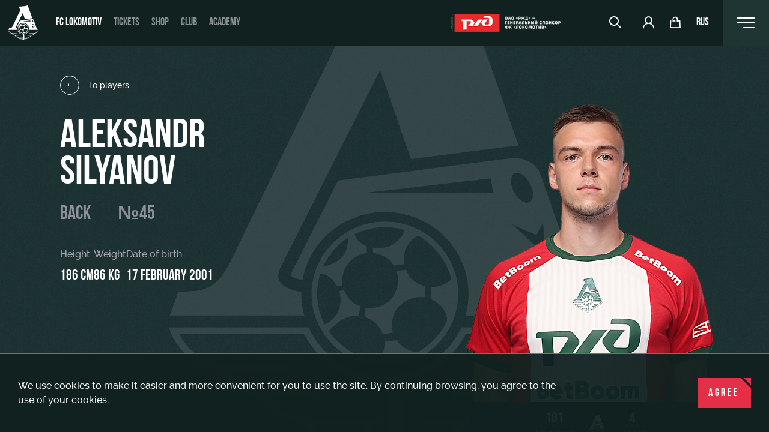

--- FILE ---
content_type: text/html; charset=UTF-8
request_url: https://www.fclm.ru/en/players/20361/
body_size: 15861
content:
<!DOCTYPE html >
<html lang="en" class="  no-touchevents ">
	<head>
		<meta charset="UTF-8">
        		<meta name="viewport" content="width=device-width, initial-scale=1, maximum-scale=1.0, user-scalable=no">
        		<title>Aleksandr Silyanov - Back FIRST TEAM | FC Lokomotiv</title>
		<meta http-equiv="X-UA-Compatible" content="IE=edge" />
		<meta property="og:type" content="website" />

				<meta name="description" content="Aleksandr Silyanov - Back FIRST TEAM. Birthday 17 February 2001. Biography and achievements." />
		<link rel="canonical" href="https://www.fclm.ru/en/players/20361/" />
		<script>if(!window.BX)window.BX={};if(!window.BX.message)window.BX.message=function(mess){if(typeof mess==='object'){for(let i in mess) {BX.message[i]=mess[i];} return true;}};</script>
<script>(window.BX||top.BX).message({"JS_CORE_LOADING":"Loading...","JS_CORE_WINDOW_CLOSE":"Close","JS_CORE_WINDOW_EXPAND":"Expand","JS_CORE_WINDOW_NARROW":"Restore","JS_CORE_WINDOW_SAVE":"Save","JS_CORE_WINDOW_CANCEL":"Cancel","JS_CORE_H":"h","JS_CORE_M":"m","JS_CORE_S":"s","JS_CORE_NO_DATA":"- No data -","JSADM_AI_HIDE_EXTRA":"Hide extra items","JSADM_AI_ALL_NOTIF":"All notifications","JSADM_AUTH_REQ":"Authentication is required!","JS_CORE_WINDOW_AUTH":"Log In","JS_CORE_IMAGE_FULL":"Full size","JS_CORE_WINDOW_CONTINUE":"Continue"});</script>

<script src="/bitrix/js/main/core/core.min.js?1756820333229643"></script>

<script>BX.Runtime.registerExtension({"name":"main.core","namespace":"BX","loaded":true});</script>
<script>BX.setJSList(["\/bitrix\/js\/main\/core\/core_ajax.js","\/bitrix\/js\/main\/core\/core_promise.js","\/bitrix\/js\/main\/polyfill\/promise\/js\/promise.js","\/bitrix\/js\/main\/loadext\/loadext.js","\/bitrix\/js\/main\/loadext\/extension.js","\/bitrix\/js\/main\/polyfill\/promise\/js\/promise.js","\/bitrix\/js\/main\/polyfill\/find\/js\/find.js","\/bitrix\/js\/main\/polyfill\/includes\/js\/includes.js","\/bitrix\/js\/main\/polyfill\/matches\/js\/matches.js","\/bitrix\/js\/ui\/polyfill\/closest\/js\/closest.js","\/bitrix\/js\/main\/polyfill\/fill\/main.polyfill.fill.js","\/bitrix\/js\/main\/polyfill\/find\/js\/find.js","\/bitrix\/js\/main\/polyfill\/matches\/js\/matches.js","\/bitrix\/js\/main\/polyfill\/core\/dist\/polyfill.bundle.js","\/bitrix\/js\/main\/core\/core.js","\/bitrix\/js\/main\/polyfill\/intersectionobserver\/js\/intersectionobserver.js","\/bitrix\/js\/main\/lazyload\/dist\/lazyload.bundle.js","\/bitrix\/js\/main\/polyfill\/core\/dist\/polyfill.bundle.js","\/bitrix\/js\/main\/parambag\/dist\/parambag.bundle.js"]);
</script>
<script>(window.BX||top.BX).message({"HIDE":"Hide","SHOW_ALL":"Show all","STATS_HIDE":"Hide","STATS_SHOW_ALL":"Show full statistics ","ACCREDITATION_SUCCESS":"Request sent","FORM_CALLBACK_SUCCESS":"Request sent","SUBSCRIBE_SUCCESS":"Subscription done","DAYS_PLURAL":["Day","Days","Days"],"HOURS_PLURAL":["Hour","Hours","Hours"],"MINUTES_PLURAL":["Minute","Minutes","Minutes"],"VOTE_SELECT":"Select a player","VOTE_SELECTED":"Player selected","VOTE_SUCCESS":"Your vote registered"});</script>
<script>BX.Runtime.registerExtension({"name":"application","namespace":"window","loaded":true});</script>
<script>(window.BX||top.BX).message({"LANGUAGE_ID":"en","FORMAT_DATE":"DD.MM.YYYY","FORMAT_DATETIME":"DD.MM.YYYY HH:MI:SS","COOKIE_PREFIX":"FCLM","SERVER_TZ_OFFSET":"10800","UTF_MODE":"Y","SITE_ID":"s1","SITE_DIR":"\/","USER_ID":"","SERVER_TIME":1769209690,"USER_TZ_OFFSET":0,"USER_TZ_AUTO":"Y","bitrix_sessid":"cab0ba4393d23504f4e174a05b01223d"});</script>


<script>
					(function () {
						"use strict";

						var counter = function ()
						{
							var cookie = (function (name) {
								var parts = ("; " + document.cookie).split("; " + name + "=");
								if (parts.length == 2) {
									try {return JSON.parse(decodeURIComponent(parts.pop().split(";").shift()));}
									catch (e) {}
								}
							})("BITRIX_CONVERSION_CONTEXT_s1");

							if (cookie && cookie.EXPIRE >= BX.message("SERVER_TIME"))
								return;

							var request = new XMLHttpRequest();
							request.open("POST", "/bitrix/tools/conversion/ajax_counter.php", true);
							request.setRequestHeader("Content-type", "application/x-www-form-urlencoded");
							request.send(
								"SITE_ID="+encodeURIComponent("s1")+
								"&sessid="+encodeURIComponent(BX.bitrix_sessid())+
								"&HTTP_REFERER="+encodeURIComponent(document.referrer)
							);
						};

						if (window.frameRequestStart === true)
							BX.addCustomEvent("onFrameDataReceived", counter);
						else
							BX.ready(counter);
					})();
				</script>
<link rel="preload" href="/local/templates/main/styles.css" as="style" onload="this.onload=null;this.rel='stylesheet'"><noscript><link rel="stylesheet" href="/local/templates/main/styles.css"></noscript>
<meta property="og:image" content="https://www.fclm.ru/upload/resize_cache/persons/515/500_500_2/wv5yaf78f9x1au0g531tt7fi9krqq6q5.png" />
<meta property="og:image:width" content="500" />
<meta property="og:image:height" content="500" />


<meta property="og:title" content="Aleksandr Silyanov - Back FIRST TEAM   " />
<meta property="og:url" content="https://www.fclm.ru/en/players/20361/" />

		<link href="/local/templates/main/assets/build/main.css?1766766939244099" type="text/css"  data-template-style="true"  rel="stylesheet" />
<link href="/local/templates/main/styles.css?17666186782297" type="text/css"  data-template-style="true"  rel="stylesheet" />
<link href="/local/templates/main/template_styles.css?17666186772" type="text/css"  data-template-style="true"  rel="stylesheet" />
		<script src="/local/templates/main/assets/build/main.js?1768495253609813"></script>

        		<link rel="apple-touch-icon" sizes="180x180" href="/local/templates/main/assets/favicon/apple-touch-icon.png">
		<link rel="icon" type="image/png" sizes="32x32" href="/local/templates/main/assets/favicon/favicon-32x32.png">
		<link rel="icon" type="image/png" sizes="16x16" href="/local/templates/main/assets/favicon/favicon-16x16.png">
<!--		<link rel="manifest" href="--><!--/assets/favicon/site.webmanifest">-->
		<link rel="mask-icon" href="/local/templates/main/assets/favicon/safari-pinned-tab.svg" color="#5bbad5">
		<link rel="shortcut icon" href="/local/templates/main/assets/favicon/favicon.ico">
		<meta name="msapplication-TileColor" content="#ffffff">
		<meta name="msapplication-config" content="/local/templates/main/assets/favicon/browserconfig.xml">
		<meta name="theme-color" content="#ffffff">

		<link rel="alternate" hreflang="ru" href="https://www.fclm.ru/players/20361/" />
		<link rel="alternate" hreflang="en" href="https://www.fclm.ru/en/players/20361/" />
        <link href="/local/templates/main/assets/css/fc_styles.css" type="text/css"  data-template-style="true"  rel="stylesheet" />
                    <!--AdFox START-->
<!--Unisound-->
<!--Рекламодатель: Fclm-->
<!--Точка учета действия: fclm.ru-->
<script type="text/javascript">
<!--
(function() {
if (typeof pr === 'undefined') {
pr = Math.floor(Math.random() * 4294967295) + 1;
}
var img = new Image();
img.src = '//yandex.ru/ads/adfox/256260/tracePoint?p7=boeop&p8=b&dl=' + encodeURIComponent(document.location) + '&pr=' + pr;
}());
// -->
</script>
<!--AdFox END-->


<script>window.yaContextCb = window.yaContextCb || []</script>
<script src="https://yandex.ru/ads/system/context.js" async></script>





<!-- Top.Mail.Ru counter -->
<script type="text/javascript">
var _tmr = window._tmr || (window._tmr = []);
_tmr.push({id: "3368856", type: "pageView", start: (new Date()).getTime()});
(function (d, w, id) {
  if (d.getElementById(id)) return;
  var ts = d.createElement("script"); ts.type = "text/javascript"; ts.async = true; ts.id = id;
  ts.src = "https://top-fwz1.mail.ru/js/code.js";
  var f = function () {var s = d.getElementsByTagName("script")[0]; s.parentNode.insertBefore(ts, s);};
  if (w.opera == "[object Opera]") { d.addEventListener("DOMContentLoaded", f, false); } else { f(); }
})(document, window, "tmr-code");
</script>
<noscript><div><img src="https://top-fwz1.mail.ru/counter?id=3368856;js=na" style="position:absolute;left:-9999px;" alt="Top.Mail.Ru" /></div></noscript>
<!-- /Top.Mail.Ru counter -->


<!-- Google Tag Manager -->
<script>(function(w,d,s,l,i){w[l]=w[l]||[];w[l].push({'gtm.start':
new Date().getTime(),event:'gtm.js'});var f=d.getElementsByTagName(s)[0],
j=d.createElement(s),dl=l!='dataLayer'?'&l='+l:'';j.async=true;j.src=
'https://www.googletagmanager.com/gtm.js?id='+i+dl;f.parentNode.insertBefore(j,f);
})(window,document,'script','dataLayer','GTM-NPCJCXP7');</script>
<!-- End Google Tag Manager -->


<!-- Google Tag Manager (noscript) -->
<noscript><iframe src="https://www.googletagmanager.com/ns.html?id=GTM-NPCJCXP7"
height="0" width="0" style="display:none;visibility:hidden"></iframe></noscript>
<!-- End Google Tag Manager (noscript) -->        	</head>
	<body class="">
				<div class="attention-popup js-cookie-alert hidden">
			<div class="attention-popup-content">
				<div class="attention-popup-text">
					We use cookies to make it easier and more convenient for you to use the site. By continuing browsing, you agree to the use of your cookies.				</div>
				<a class="attention-popup-button btn btn-red" href="#">
					Agree				</a>
			</div>
		</div>

		<div class="page-wrap">
			<header class="header">
				<div class="header-container">
											<a href="/en/" class="logo">
							<img src="/local/templates/main/assets/images/logo.svg" alt="" />
						</a>
										<ul class="main-menu">
			<li>
							<a href="/en/" class="active">FC Lokomotiv</a>
					</li>
			<li>
							<a href="/en/tickets/" class="">Tickets</a>
					</li>
			<li>
							<a href="https://shop.fclm.ru/" class="">Shop</a>
					</li>
			<li>
							<a href="/en/club/" class="">Club</a>
					</li>
			<li>
							<a href="/en/academy/" class="">Academy</a>
					</li>
	</ul>					<div class="header-right">
						<a href="https://www.rzd.ru/?erid=2W5zFJ3LLor" target="_blank" class="logo-rgd">
							<img src="/local/templates/main/assets/images/logo-rgd.png" alt="" />
						</a>
						<div class="header-controls">
							<div class="header-search hidden-xs">
								<a href="#" class="search-toggle"><span class="icon-search"></span></a>
								<form action="/en/search/" class="header-search-form" method="get">
									<input name="q" class="js-title-search" type="search" placeholder="поиск" autocomplete="off" />
									<button type="submit" class="search-btn"><span class="icon-search"></span></button>
									<ul class="search-results"></ul>
								</form>
							</div>
							<a href="/en/tickets/" class="visible-sm"><span class="icon-ticket"></span></a>
							<a href="https://lk.fclm.ru/login?from=https%3A%2F%2Fwww.fclm.ru%2Fen%2Fplayers%2F20361%2F&lang=en" class="hidden-xs">
								<span class="icon-user"></span>
							</a>
							<a href="https://shop.fclm.ru/" class="hidden-xs">
								<span class="icon-cart"></span>
							</a>
							<a href="/players/20361/" class="lang-change">
								rus							</a>
						</div>
						<div class="right-menu-container">
							<div class="right-menu-wrap">
	<div class="right-menu-content right-menu-content-large">
					<div class="right-menu-col ">
				<div class="right-menu-col-title">FC Lokomotiv</div>
				<ul class="right-menu-list">
											<li ><a href="/en/news/">News</a></li>
											<li ><a href="/en/schedule/">Calendar</a></li>
											<li ><a href="/en/tournaments/">Tournament table</a></li>
											<li class="active"><a href="/en/players/">Players</a></li>
											<li ><a href="/en/persons/">Coaching Staff</a></li>
											<li ><a href="/en/media/">Video</a></li>
											<li ><a href="/en/photo/">Photo</a></li>
									</ul>
			</div>
					<div class="right-menu-col ">
				<div class="right-menu-col-title">Tickets</div>
				<ul class="right-menu-list">
											<li ><a href="/en/tickets/">Buy a ticket</a></li>
											<li ><a href="/en/tickets/skyboxes/">VIP Boxes</a></li>
											<li ><a href="https://www.fclm.ru/tickets/vipzones/">VIP-ЗОНЫ</a></li>
											<li ><a href="https://www.fclm.ru/tickets/family/">СЕМЕЙНЫЙ СЕКТОР</a></li>
											<li ><a href="/en/tours/">Stadium tours</a></li>
											<li ><a href="/en/mgn/">Disabled supporters</a></li>
									</ul>
			</div>
					<div class="right-menu-col ">
				<div class="right-menu-col-title">Club</div>
				<ul class="right-menu-list">
											<li ><a href="/en/club/">About</a></li>
											<li ><a href="/en/history/">History</a></li>
											<li ><a href="/en/club/partners/">Sponsors</a></li>
											<li ><a href="/en/contacts/">Contacts</a></li>
											<li ><a href="/en/antidoping/">Anti-doping</a></li>
									</ul>
			</div>
					<div class="right-menu-col ">
				<div class="right-menu-col-title">Club teams</div>
				<ul class="right-menu-list">
											<li ><a href="/en/teams/women/">WFC Lokomotiv</a></li>
											<li ><a href="/en/teams/youth/">Youth team (U-19)</a></li>
											<li ><a href="/en/teams/mzhfk/">FWFC Lokomotiv</a></li>
									</ul>
			</div>
					<div class="right-menu-col ">
				<div class="right-menu-col-title">Infrastructure</div>
				<ul class="right-menu-list">
											<li ><a href="https://rzdarena.ru/">RZD Arena</a></li>
											<li ><a href="https://rzdarena.ru/event/">Events Hosting</a></li>
											<li ><a href="https://rzdarena.ru/renta/">Fields rent</a></li>
											<li ><a href="https://rzdarena.ru/renta-space/">Space rentals</a></li>
											<li ><a href="https://rzdarena.ru/castle/">Ice palace</a></li>
											<li ><a href="https://rzdarena.ru/sport/">Sport activities</a></li>
									</ul>
			</div>
					<div class="right-menu-col ">
				<div class="right-menu-col-title">Academy</div>
				<ul class="right-menu-list">
											<li ><a href="/en/otbor/">Trials</a></li>
											<li ><a href="/en/academy/loko-leto/">Локо-Лето</a></li>
									</ul>
			</div>
					<div class="right-menu-col ">
				<div class="right-menu-col-title">To fans</div>
				<ul class="right-menu-list">
											<li ><a href="/en/fans/">Our fans</a></li>
											<li ><a href="/en/club/wallpapers/">Wallpapers</a></li>
											<li ><a href="https://loyalty.fclm.ru/">Loyalty program</a></li>
											<li ><a href="/en/fanid/">A fan card</a></li>
											<li ><a href="/en/parkovka/">Parking</a></li>
											<li ><a href="/en/info-mgn/">Информация для болельщиков МГН</a></li>
									</ul>
			</div>
			</div>
</div>							<a href="#" class="right-menu-toggle desktop-menu-toggle">
								<div class="right-menu-toggle-icon">
									<span></span>
									<span></span>
									<span></span>
								</div>
							</a>
							<a href="#" class="right-menu-toggle header-nav-mobile">
								<div class="right-menu-toggle-icon">
									<span></span>
									<span></span>
									<span></span>
								</div>
							</a>
						</div>
					</div>
				</div>
				<div class="mobile-menu-container">
					<form class="search-mobile" method="get" action="/en/search/">
						<input name="q" type="search" placeholder="Поиск">
						<button type="submit" class="search-btn"><span class="icon-search"></span></button>
					</form>
					<a href="https://lk.fclm.ru/login?from=https%3A%2F%2Fwww.fclm.ru%2Fen%2Fplayers%2F20361%2F&lang=en" class="mobile-user">
						<span class="icon-user"></span>My Account					</a>
<!--                    <a href="/tickets/lodges/" class="mobile-shop">-->
<!--                        <span class="icon-ticket"></span>--><!--VIP--><!--VIP-ложи--><!--                    </a>-->
                                        					                    <a href="https://shop.fclm.ru/" class="mobile-shop">
                        <span class="icon-cart"></span>Shop                    </a>
                    <!--
					<a href="https://shop.fclm.ru/" class="mobile-shop">
						<span class="icon-cart"></span>Интернет-магазин
					</a>
					-->
					<ul class="mobile-menu">
			<li class="mobile-menu-section">
							<a href="#menu_0" class="mobile-menu-section-toggle mobile-menu-nav collapsed " data-toggle="collapse">FC Lokomotiv</a>
				<div class="collapse" id="menu_0">
					<ul class="mobile-menu-list">
																					<li><a href="/en/news/" >News</a></li>
																												<li><a href="/en/schedule/" >Calendar</a></li>
																												<li><a href="/en/tournaments/" >Tournament table</a></li>
																												<li><a href="/en/players/" class="active">Players</a></li>
																												<li><a href="/en/persons/" >Coaching Staff</a></li>
																												<li><a href="/en/media/" >Video</a></li>
																												<li><a href="/en/photo/" >Photo</a></li>
																		</ul>
				</div>
					</li>
			<li class="mobile-menu-section">
							<a href="#menu_1" class="mobile-menu-section-toggle mobile-menu-nav collapsed " data-toggle="collapse">Tickets</a>
				<div class="collapse" id="menu_1">
					<ul class="mobile-menu-list">
																					<li><a href="/en/tickets/" >Buy a ticket</a></li>
																												<li><a href="/en/tickets/skyboxes/" >VIP Boxes</a></li>
																												<li><a href="https://www.fclm.ru/tickets/vipzones/" >VIP-ЗОНЫ</a></li>
																												<li><a href="https://www.fclm.ru/tickets/family/" >СЕМЕЙНЫЙ СЕКТОР</a></li>
																												<li><a href="/en/tours/" >Stadium tours</a></li>
																												<li><a href="/en/mgn/" >Disabled supporters</a></li>
																		</ul>
				</div>
					</li>
			<li class="mobile-menu-section">
							<a href="#menu_2" class="mobile-menu-section-toggle mobile-menu-nav collapsed " data-toggle="collapse">Club</a>
				<div class="collapse" id="menu_2">
					<ul class="mobile-menu-list">
																					<li><a href="/en/club/" >About</a></li>
																												<li><a href="/en/history/" >History</a></li>
																												<li><a href="/en/club/partners/" >Sponsors</a></li>
																												<li><a href="/en/contacts/" >Contacts</a></li>
																												<li><a href="/en/antidoping/" >Anti-doping</a></li>
																		</ul>
				</div>
					</li>
			<li class="mobile-menu-section">
							<a href="#menu_3" class="mobile-menu-section-toggle mobile-menu-nav collapsed " data-toggle="collapse">Club teams</a>
				<div class="collapse" id="menu_3">
					<ul class="mobile-menu-list">
																					<li><a href="/en/teams/women/" >WFC Lokomotiv</a></li>
																												<li><a href="/en/teams/youth/" >Youth team (U-19)</a></li>
																												<li><a href="/en/teams/mzhfk/" >FWFC Lokomotiv</a></li>
																		</ul>
				</div>
					</li>
			<li class="mobile-menu-section">
							<a href="#menu_4" class="mobile-menu-section-toggle mobile-menu-nav collapsed " data-toggle="collapse">Infrastructure</a>
				<div class="collapse" id="menu_4">
					<ul class="mobile-menu-list">
																					<li><a href="https://rzdarena.ru/" >RZD Arena</a></li>
																												<li><a href="https://rzdarena.ru/event/" >Events Hosting</a></li>
																												<li><a href="https://rzdarena.ru/renta/" >Fields rent</a></li>
																												<li><a href="https://rzdarena.ru/renta-space/" >Space rentals</a></li>
																												<li><a href="https://rzdarena.ru/castle/" >Ice palace</a></li>
																												<li><a href="https://rzdarena.ru/sport/" >Sport activities</a></li>
																		</ul>
				</div>
					</li>
			<li class="mobile-menu-section">
							<a href="#menu_5" class="mobile-menu-section-toggle mobile-menu-nav collapsed " data-toggle="collapse">Academy</a>
				<div class="collapse" id="menu_5">
					<ul class="mobile-menu-list">
																					<li><a href="/en/otbor/" >Trials</a></li>
																												<li><a href="/en/academy/loko-leto/" >Локо-Лето</a></li>
																		</ul>
				</div>
					</li>
			<li class="mobile-menu-section">
							<a href="#menu_6" class="mobile-menu-section-toggle mobile-menu-nav collapsed " data-toggle="collapse">To fans</a>
				<div class="collapse" id="menu_6">
					<ul class="mobile-menu-list">
																					<li><a href="/en/fans/" >Our fans</a></li>
																												<li><a href="/en/club/wallpapers/" >Wallpapers</a></li>
																												<li><a href="https://loyalty.fclm.ru/" >Loyalty program</a></li>
																												<li><a href="/en/fanid/" >A fan card</a></li>
																												<li><a href="/en/parkovka/" >Parking</a></li>
																												<li><a href="/en/info-mgn/" >Информация для болельщиков МГН</a></li>
																		</ul>
				</div>
					</li>
	</ul>				</div>
			</header>

			<main class="page-content">
<div class="page-content-top-wrap news-top-wrap player-top">
    <div class="page-content-top-container">
        <div class="page-content-top">
			                <picture>
                    <img src="/local/templates/main/assets/images/default_cover.png" class="news-top-img" alt="" />
                </picture>
			            <div class="player-slide-content">
                <div class="player-top-info">
                    <a href="/en/players/" class="go-back"><div class="back-icon"><span class="icon-arrow-left"></span></div>To players</a>
                    <h1>Aleksandr<br>Silyanov</h1>
					                        <div class="player-top-pos">
							Back							                                <span>№45</span>
							                        </div>
					
                    <div class="player-top-params">
						                            <div class="player-param-col">
                                <div class="player-param-title">Height</div>
                                <div class="player-param-value">186 cm</div>
                            </div>
												                            <div class="player-param-col">
                                <div class="player-param-title">Weight</div>
                                <div class="player-param-value">86 kg</div>
                            </div>
												                            <div class="player-param-col">
                                <div class="player-param-title">Date of birth</div>
                                <div class="player-param-value">17 February 2001</div>
                            </div>
												                    </div>
										                </div>
				                <div class="player-content-left">
					                        <img src="/upload/resize_cache/persons/515/600_600_1/wv5yaf78f9x1au0g531tt7fi9krqq6q5.png" alt="" />
					
					                        <div class="player-left-info">
                            <div class="player-left-info-item">
                                <span>101</span>
																								Matches                            </div>
                            <div class="player-left-info-logo">
                                <img src="/local/templates/main/assets/images/logo.svg" alt="" />
                            </div>
                            <div class="player-left-info-item">
                                <span>4</span>
																								Goals                            </div>
                        </div>
					


                </div>
            </div>
        </div>
		<!--name:Silyanov Aleksandr-->    </div>
</div>

<div class="container-fluid">
    <div class="pagination player-pagination">
		            <a href="/en/players/950/" class="pagin-arr arr-prev"><span class="icon-arrow-left"></span></a>
		        <div class="pagination-pages">Players</div>
		            <a href="/en/players/936/" class="pagin-arr arr-next"><span class="icon-arrow-right"></span></a>
		    </div>
	        <div class="player-detail-text" style="width:100%; max-width:100%; min-height:430px;">
            <h3>Biography</h3>
            <style>
                .rs_bbholder {
                    display: flex;
                    justify-content: space-between;
                    align-items: flex-start;
                    flex-direction: row-reverse;
                }
                .rs_bbholder__left {
                    width: calc(100% - 320px);
                }
                .rs_bbholder__right {
                    width: 300px;
                }
                @media screen and (max-width: 1000px) {
                    .rs_bbholder {
                        display: block;
                        justify-content: space-between;
                        align-items: flex-start;
                    }
                    .rs_bbholder__left {
                        width: calc(100% - 0px);
                    }
                    .rs_bbholder__right {
                        width: 300px;
                        margin-left: auto;
                        margin-right: auto;
                        margin-bottom: 30px;
                    }
                }
            </style>
            <div class="rs_bbholder">
                <div class="rs_bbholder__right">
                    <div id="adfox_169278829426035691"></div>
                    <script>
						window.yaContextCb.push(()=>{
							Ya.adfoxCode.createAdaptive({
								ownerId: 1489650,
								containerId: 'adfox_169278829426035691',
								params: {
									p1: 'cyycy',
									p2: 'imtm'
								}
							}, ['desktop', 'tablet', 'phone'], {
								tabletWidth: 830,
								phoneWidth: 480,
								isAutoReloads: false
							})
						});




						if(typeof myFunction !== 'reloadAdFox') {
							function reloadAdFox( repeat = 0, limit, div ) {
								let current = 1;
								console.log( 'r' );

								function go() {
									console.log( 'g' );
									window.Ya.adfoxCode.clearSession();
									window.Ya.adfoxCode.reload( div, {onlyIfWasVisible: true} );
									if ( parseInt( repeat ) > 0 && current == repeat ) {
										clearInterval( timerId );
									}
									current ++;
								}

								let timerId = setInterval( go, limit );
							}

							reloadAdFox( 0, 15000, 'adfox_169278829426035691' );
						}
                    </script>
                </div>
                <div class="rs_bbholder__left">
					<span class="HwtZe" lang="en"><span class="jCAhz ChMk0b"><span class="ryNqvb">Alexander Silyanov moved to Lokomotiv in August 2019.</span></span> <span class="jCAhz ChMk0b"><span class="ryNqvb">In February 2020, he made his debut in the Russian youth national team (U-19), then became a player in the national U-21 team.</span></span> <span class="jCAhz ChMk0b"><span class="ryNqvb">Silyanov played for Kazanka (17 matches, 2 goals) and in the main team of the Railwaymen.</span></span><span class="jCAhz"><span class="ryNqvb"> </span></span><span class="jCAhz ChMk0b"><span class="ryNqvb">The defender started the 2021/22 season in the first team of Lokomotiv, and in the winter he moved to Rostov on loan, where he played in 12 matches, and then went to the club from Rostov-on-Don for another season.</span></span> <span class="jCAhz ChMk0b"><span class="ryNqvb">In September 2022, Silyanov made his debut for the country's national team.</span></span><span class="jCAhz"><span class="ryNqvb"> </span></span><span class="jCAhz ChMk0b"><span class="ryNqvb">At the beginning of the 2023/24 season, Alexander returned to Lokomotiv.</span></span></span>                </div>

            </div>
        </div>
				</div><section class="news-section">
	<div class="container-fluid">
		<div class="custom-slider-content">
			<div class="custom-slider-container">
				<div class="custom-slider-title">
					<div class="custom-slider-title-content">
						<span>LOKO</span> news					</div>
				</div>
				<div class="custom-slider-wrap">
					<div class="swiper custom-slider news-slider">
						<div class="swiper-wrapper">
																							<a href="/en/news/n/sbornaya-rossii-boliviya-2025/" class="swiper-slide news-slide news-item">
									<div class="news-item-img-wrap" id="bx_3218110189_60948">
																					<img src="https://hb.bizmrg.com/fclm-new/resize_cache/305296/f5f008a8032238d2c55bb88c25c8c6a2/iblock/288/288e012d46735f134cbba89a7c4e227a/67361c305fc84e019d927733284e6b7a.jpg" class="news-item-img " loading="lazy" alt="Россия разгромила Боливию в&nbsp;BetBoom товарищеском матче, у&nbsp;Баринова – голевой пас" />
																				<div class="news-item-caption">
											<div class="news-item-date">
												14.10.2025																																			</div>
											<div class="news-item-title">Россия разгромила Боливию в&nbsp;BetBoom товарищеском матче, у&nbsp;Баринова – голевой пас</div>
										</div>
									</div>
																	</a>
																							<a href="/en/news/n/sbornaya-rossii-match-s-iranom-2025/" class="swiper-slide news-slide news-item">
									<div class="news-item-img-wrap" id="bx_3218110189_60843">
																					<img src="https://hb.bizmrg.com/fclm-new/resize_cache/305007/f5f008a8032238d2c55bb88c25c8c6a2/iblock/12f/12f53b9ab7c4ec1bcf346f9d2380f47d/853d82b4c54212d5bff964a082f9913f.webp" class="news-item-img " loading="lazy" alt="Воробьёв и&nbsp;Батраков принесли сборной России победу в&nbsp;матче с&nbsp;Ираном" />
																				<div class="news-item-caption">
											<div class="news-item-date">
												10.10.2025																																			</div>
											<div class="news-item-title">Воробьёв и&nbsp;Батраков принесли сборной России победу в&nbsp;матче с&nbsp;Ираном</div>
										</div>
									</div>
																	</a>
																							<a href="/en/news/n/5-igrokov-loko-v-sbornoy-2025-okt/" class="swiper-slide news-slide news-item">
									<div class="news-item-img-wrap" id="bx_3218110189_60616">
																					<img src="https://hb.bizmrg.com/fclm-new/resize_cache/303890/f5f008a8032238d2c55bb88c25c8c6a2/iblock/7b9/7b9ec5c7316f14b6a139211b1696a330/a4c4e54ba298c352dd3279443ad2395a.jpg" class="news-item-img " loading="lazy" alt="Пятеро «железнодорожников» – в&nbsp;составе сборной России	" />
																				<div class="news-item-caption">
											<div class="news-item-date">
												03.10.2025																																			</div>
											<div class="news-item-title">Пятеро «железнодорожников» – в&nbsp;составе сборной России	</div>
										</div>
									</div>
																	</a>
																							<a href="/en/news/n/sbornaya-rossii-match-s-katarom-2025/" class="swiper-slide news-slide news-item">
									<div class="news-item-img-wrap" id="bx_3218110189_59612">
																					<img src="https://hb.bizmrg.com/fclm-new/resize_cache/301126/f5f008a8032238d2c55bb88c25c8c6a2/iblock/0b7/0b7f932a05eaed6da84cd85d450c26df/01bfd2a280825027c3f75db19dfb95ac.jpg" class="news-item-img " loading="lazy" alt="Сборная России разгромила Катар в&nbsp;BetBoom товарищеском матче" />
																				<div class="news-item-caption">
											<div class="news-item-date">
												07.09.2025																																			</div>
											<div class="news-item-title">Сборная России разгромила Катар в&nbsp;BetBoom товарищеском матче</div>
										</div>
									</div>
																	</a>
																							<a href="/en/news/n/russia-jordan-friendly-2025/" class="swiper-slide news-slide news-item">
									<div class="news-item-img-wrap" id="bx_3218110189_59425">
																					<img src="https://hb.bizmrg.com/fclm-new/resize_cache/299788/f5f008a8032238d2c55bb88c25c8c6a2/iblock/802/802454d655f3724fc29f83246ec5519c/c5a7d9f2a477f28ee9accc2ca781f771.jpg" class="news-item-img " loading="lazy" alt="Сборная России провела BetBoom товарищеский матч с&nbsp;Иорданией" />
																				<div class="news-item-caption">
											<div class="news-item-date">
												04.09.2025																																			</div>
											<div class="news-item-title">Сборная России провела BetBoom товарищеский матч с&nbsp;Иорданией</div>
										</div>
									</div>
																	</a>
																							<a href="/en/news/n/5-igrokov-loko-v-sbornoy-2025-sep/" class="swiper-slide news-slide news-item">
									<div class="news-item-img-wrap" id="bx_3218110189_59043">
																					<img src="https://hb.bizmrg.com/fclm-new/resize_cache/298459/f5f008a8032238d2c55bb88c25c8c6a2/iblock/ee4/ee473c69f2b00a8f9e19e85ad9ab8e1e/fdd7368d01a2943143cb76467054179a.jpg" class="news-item-img " loading="lazy" alt="Пятеро игроков «Локомотива» – в&nbsp;составе сборной России" />
																				<div class="news-item-caption">
											<div class="news-item-date">
												29.08.2025																																			</div>
											<div class="news-item-title">Пятеро игроков «Локомотива» – в&nbsp;составе сборной России</div>
										</div>
									</div>
																	</a>
																							<a href="/en/news/n/the-training-session-before-spartak-aleksandr-silyanov/" class="swiper-slide news-slide news-item">
									<div class="news-item-img-wrap" id="bx_3218110189_57999">
																					<img src="https://hb.bizmrg.com/fclm-new/resize_cache/295042/f5f008a8032238d2c55bb88c25c8c6a2/iblock/078/078a2b34087a50618c221ed8b0accae9/ee067cec93e31fa0b222476d4bde75d2.jpg" class="news-item-img " loading="lazy" alt="The training session before Spartak | Aleksandr Silyanov" />
																				<div class="news-item-caption">
											<div class="news-item-date">
												08.08.2025																																			</div>
											<div class="news-item-title">The training session before Spartak | Aleksandr Silyanov</div>
										</div>
									</div>
																	</a>
																							<a href="/en/news/n/belarus-russia-2024-friendly/" class="swiper-slide news-slide news-item">
									<div class="news-item-img-wrap" id="bx_3218110189_55765">
																					<img src="https://hb.bizmrg.com/fclm-new/resize_cache/288172/f5f008a8032238d2c55bb88c25c8c6a2/iblock/1e1/1e1ce566ae3bb6bac4ada1e7ef9e28b3/2b1393796bb14580780e931152524e79.jpg" class="news-item-img " loading="lazy" alt="Россия разгромила Беларусь в&nbsp;товарищеской игре" />
																				<div class="news-item-caption">
											<div class="news-item-date">
												10.06.2025																																			</div>
											<div class="news-item-title">Россия разгромила Беларусь в&nbsp;товарищеской игре</div>
										</div>
									</div>
																	</a>
																							<a href="/en/news/n/silyanov-2029/" class="swiper-slide news-slide news-item">
									<div class="news-item-img-wrap" id="bx_3218110189_55655">
																					<img src="https://hb.bizmrg.com/fclm-new/resize_cache/287692/f5f008a8032238d2c55bb88c25c8c6a2/iblock/802/80277331b75fb72f91c55b3adde64b46/e11cb10a5c29565ae1dcec1b76ab8aa4.png" class="news-item-img " loading="lazy" alt="Lokomotiv and Silyanov penned a&nbsp;new contract" />
																				<div class="news-item-caption">
											<div class="news-item-date">
												09.06.2025																																			</div>
											<div class="news-item-title">Lokomotiv and Silyanov penned a&nbsp;new contract</div>
										</div>
									</div>
																	</a>
																							<a href="/en/news/n/6-igrokov-loko-sbornoy/" class="swiper-slide news-slide news-item">
									<div class="news-item-img-wrap" id="bx_3218110189_55479">
																					<img src="https://hb.bizmrg.com/fclm-new/resize_cache/286904/f5f008a8032238d2c55bb88c25c8c6a2/iblock/7a8/7a883bd29c8717d88b78de500cde5578/b674b7708c8dc6cc896efe3914cf9363.jpg" class="news-item-img " loading="lazy" alt="Шестеро игроков «Локомотива» – в&nbsp;составе сборной России" />
																				<div class="news-item-caption">
											<div class="news-item-date">
												26.05.2025																																			</div>
											<div class="news-item-title">Шестеро игроков «Локомотива» – в&nbsp;составе сборной России</div>
										</div>
									</div>
																	</a>
																							<a href="/en/news/n/loko-sbornaya-2025-may/" class="swiper-slide news-slide news-item">
									<div class="news-item-img-wrap" id="bx_3218110189_55365">
																					<img src="https://hb.bizmrg.com/fclm-new/resize_cache/285709/f5f008a8032238d2c55bb88c25c8c6a2/iblock/8e2/8e272d5108d51c15a3e8f99359f3df33/8967033e04efc74d3fe69efc8900adae.jpeg" class="news-item-img " loading="lazy" alt="6 футболистов «Локо» – в&nbsp;расширенном списке сборной" />
																				<div class="news-item-caption">
											<div class="news-item-date">
												19.05.2025																																			</div>
											<div class="news-item-title">6 футболистов «Локо» – в&nbsp;расширенном списке сборной</div>
										</div>
									</div>
																	</a>
																							<a href="/en/news/n/silyanov-nash-loko-rostov-2025/" class="swiper-slide news-slide news-item">
									<div class="news-item-img-wrap" id="bx_3218110189_54868">
																					<img src="https://hb.bizmrg.com/fclm-new/resize_cache/282869/f5f008a8032238d2c55bb88c25c8c6a2/iblock/926/926b38feea2fe1d45e1e03ab76bc81cc/40e26d17c37108f8559895ecef400e1e.jpg" class="news-item-img " loading="lazy" alt="Сильянов: Играл везде – от&nbsp;нападения до&nbsp;вратаря" />
																				<div class="news-item-caption">
											<div class="news-item-date">
												30.04.2025																																			</div>
											<div class="news-item-title">Сильянов: Играл везде – от&nbsp;нападения до&nbsp;вратаря</div>
										</div>
									</div>
																	</a>
																							<a href="/en/news/n/best-loko-pari-2025-apr/" class="swiper-slide news-slide news-item">
									<div class="news-item-img-wrap" id="bx_3218110189_54631">
																					<img src="https://hb.bizmrg.com/fclm-new/resize_cache/281508/f5f008a8032238d2c55bb88c25c8c6a2/iblock/191/1917f32fe80bf6de717731bcb8c0dffb/ad1c5e909565c82c987825e783e94f28.JPG" class="news-item-img " loading="lazy" alt="Сильянов – лучший игрок победного матча с&nbsp;«Пари НН»" />
																				<div class="news-item-caption">
											<div class="news-item-date">
												19.04.2025																																			</div>
											<div class="news-item-title">Сильянов – лучший игрок победного матча с&nbsp;«Пари НН»</div>
										</div>
									</div>
																	</a>
																							<a href="/en/news/n/russia-zambia-2025/" class="swiper-slide news-slide news-item">
									<div class="news-item-img-wrap" id="bx_3218110189_54023">
																					<img src="https://hb.bizmrg.com/fclm-new/resize_cache/278810/f5f008a8032238d2c55bb88c25c8c6a2/iblock/5be/5be26c10a3d352fdccd8e3a595d48b9d/8e8128ed2ead246c2199dd46ec3a108c.jpg" class="news-item-img " loading="lazy" alt="Россия разгромила Замбию, один из&nbsp;мячей забил Батраков" />
																				<div class="news-item-caption">
											<div class="news-item-date">
												25.03.2025																																			</div>
											<div class="news-item-title">Россия разгромила Замбию, один из&nbsp;мячей забил Батраков</div>
										</div>
									</div>
																	</a>
																							<a href="/en/news/n/silyanov-i-batrakov-match-tv-2025/" class="swiper-slide news-slide news-item">
									<div class="news-item-img-wrap" id="bx_3218110189_54022">
																					<img src="https://hb.bizmrg.com/fclm-new/resize_cache/278801/f5f008a8032238d2c55bb88c25c8c6a2/iblock/53e/53ef4e7e3ff75ca877c7a479ab776563/588fd1bd37faf5e87e5496ddd79221db.JPG" class="news-item-img " loading="lazy" alt="Сильянов и&nbsp;Батраков | Интервью наших футболистов для «Матч ТВ»" />
																				<div class="news-item-caption">
											<div class="news-item-date">
												25.03.2025																																			</div>
											<div class="news-item-title">Сильянов и&nbsp;Батраков | Интервью наших футболистов для «Матч ТВ»</div>
										</div>
									</div>
																	</a>
																							<a href="/en/news/n/russia-grenada-2025/" class="swiper-slide news-slide news-item">
									<div class="news-item-img-wrap" id="bx_3218110189_53903">
																					<img src="https://hb.bizmrg.com/fclm-new/resize_cache/278259/f5f008a8032238d2c55bb88c25c8c6a2/iblock/b6a/b6a403b388592b616fa9c941defbcd3a/a13491b263093ba962be43e248fb7827.jpg" class="news-item-img " loading="lazy" alt="Россия одержала победу над Гренадой, у&nbsp;Батракова – голевой пас" />
																				<div class="news-item-caption">
											<div class="news-item-date">
												19.03.2025																																			</div>
											<div class="news-item-title">Россия одержала победу над Гренадой, у&nbsp;Батракова – голевой пас</div>
										</div>
									</div>
																	</a>
																							<a href="/en/news/n/russia-2025-march/" class="swiper-slide news-slide news-item">
									<div class="news-item-img-wrap" id="bx_3218110189_53684">
																					<img src="https://hb.bizmrg.com/fclm-new/resize_cache/277062/f5f008a8032238d2c55bb88c25c8c6a2/iblock/3c8/3c826c9b2d0c1964d792bf3aae9b3359/1270ee7899bc77e57af428a63db94461.jpg" class="news-item-img " loading="lazy" alt="Трое игроков «Локомотива» – в&nbsp;составе сборной России" />
																				<div class="news-item-caption">
											<div class="news-item-date">
												13.03.2025																																			</div>
											<div class="news-item-title">Трое игроков «Локомотива» – в&nbsp;составе сборной России</div>
										</div>
									</div>
																	</a>
																							<a href="/en/news/n/degustatsiya-proteina-s-pogostnovym-i-silyanovym/" class="swiper-slide news-slide news-item">
									<div class="news-item-img-wrap" id="bx_3218110189_53518">
																					<img src="https://hb.bizmrg.com/fclm-new/resize_cache/275381/f5f008a8032238d2c55bb88c25c8c6a2/iblock/5da/5da32d7e9be024af28ea8bcf1a3f5849/87593218cd3d3e147eaf9d144db43887.jpg" class="news-item-img " loading="lazy" alt="Дегустация протеина с&nbsp;Погостновым и&nbsp;Сильяновым" />
																				<div class="news-item-caption">
											<div class="news-item-date">
												04.03.2025																																			</div>
											<div class="news-item-title">Дегустация протеина с&nbsp;Погостновым и&nbsp;Сильяновым</div>
										</div>
									</div>
																	</a>
																							<a href="/en/news/n/silyanov-24/" class="swiper-slide news-slide news-item">
									<div class="news-item-img-wrap" id="bx_3218110189_53203">
																					<img src="https://hb.bizmrg.com/fclm-new/resize_cache/274307/f5f008a8032238d2c55bb88c25c8c6a2/iblock/4eb/4eb9f483df17319720763d464596e070/756f130efcf22c33a2a7319ba6ce5e77.png" class="news-item-img " loading="lazy" alt="Happy Birthday, Aleksandr!" />
																				<div class="news-item-caption">
											<div class="news-item-date">
												17.02.2025																																			</div>
											<div class="news-item-title">Happy Birthday, Aleksandr!</div>
										</div>
									</div>
																	</a>
																							<a href="/en/news/n/may-2024-fonbet-player/" class="swiper-slide news-slide news-item">
									<div class="news-item-img-wrap" id="bx_3218110189_46228">
																					<img src="https://hb.bizmrg.com/fclm-new/resize_cache/242651/f5f008a8032238d2c55bb88c25c8c6a2/iblock/8c4/8c44316a04ad7d11b1ce2919ccfec1be/b91b29cb070a335b9c385db7461ab956.png" class="news-item-img " loading="lazy" alt="Выбери лучшего игрока мая вместе с&nbsp;Fonbet!" />
																				<div class="news-item-caption">
											<div class="news-item-date">
												03.06.2024																																			</div>
											<div class="news-item-title">Выбери лучшего игрока мая вместе с&nbsp;Fonbet!</div>
										</div>
									</div>
																	</a>
													</div>
					</div>
				</div>
			</div>
			<div class="custom-slider-bottom">
				<div class="slider-bottom-btn">

											<a href="/en/news/" class="btn btn-red">All news</a>
									</div>
				<div class="custom-slider-bottom-ctrls">
					<div class="swiper-prev"><span class="icon-arrow-left"></span></div>
					<div class="swiper-pagination"></div>
					<div class="swiper-next"><span class="icon-arrow-right"></span></div>
				</div>
			</div>
		</div>
	</div>
</section>
<section class="media-section">
	<div class="container-fluid">
		<div class="custom-slider-content">
			<div class="custom-slider-container">
									<div class="custom-slider-title">
						<div class="custom-slider-title-content">
							<span>LOKO</span> media						</div>
					</div>
								<div class="custom-slider-wrap">
					<div class="swiper custom-slider news-slider">
						<div class="swiper-wrapper">
																							<a href="/en/media/n/the-training-session-before-cska-aleksandr-silyanov/" class="swiper-slide media-slide media-item" id="bx_651765591_61049">
									<div class="media-item-img-wrap">
																					<img src="https://hb.bizmrg.com/fclm-new/resize_cache/305611/3ff079d57c429bbb9525c2717c04809f/iblock/1e0/1e0e9807a38fc504d8a58eea3827b05e/e594e031fd79387331efb455ceafd8a9.jpg" class="media-item-img" loading="lazy" alt="" />
																													</div>
									<div class="media-item-date">17.10.2025</div>
									<p class="media-item-text">The training session before CSKA | Aleksandr Silyanov</p>
								</a>
																							<a href="/en/media/n/the-training-session-before-spartak-aleksandr-silyanov/" class="swiper-slide media-slide media-item" id="bx_651765591_57998">
									<div class="media-item-img-wrap">
																					<img src="https://hb.bizmrg.com/fclm-new/resize_cache/295040/3ff079d57c429bbb9525c2717c04809f/iblock/2e0/2e06d3e8b34e9a3247460a2531aa90de/bfc5e139787081a49a493a6c7707a6a9.jpg" class="media-item-img" loading="lazy" alt="" />
																													</div>
									<div class="media-item-date">08.08.2025</div>
									<p class="media-item-text">The training session before Spartak | Aleksandr Silyanov</p>
								</a>
																							<a href="/en/media/n/intervyu-ot-silyanova/" class="swiper-slide media-slide media-item" id="bx_651765591_47480">
									<div class="media-item-img-wrap">
																					<img src="https://hb.bizmrg.com/fclm-new/resize_cache/246627/3ff079d57c429bbb9525c2717c04809f/iblock/f1b/f1bfd7cd61057a7ab8d21c284baf3920/2db531b04cfd7e9ad9ca4548ae64e0df.jpg" class="media-item-img" loading="lazy" alt="" />
																															<div class="media-item-duration">
												01:21											</div>
																			</div>
									<div class="media-item-date">31.07.2024</div>
									<p class="media-item-text">Silyanov's interview after home cup win vs Rostov</p>
								</a>
																							<a href="/en/media/n/about-abu-dabi/" class="swiper-slide media-slide media-item" id="bx_651765591_43798">
									<div class="media-item-img-wrap">
																					<img src="https://hb.bizmrg.com/fclm-new/resize_cache/235662/3ff079d57c429bbb9525c2717c04809f/iblock/f89/f895da5c42861538745157932da58fbc/387d7b784cfe8610455bd3ff6d83d94b.jpg" class="media-item-img" loading="lazy" alt="" />
																															<div class="media-item-duration">
												14:30											</div>
																			</div>
									<div class="media-item-date">15.02.2024</div>
									<p class="media-item-text">What do we know about Abu Dabi | Nenakhov & Kuzmichev vs Silyanov & Khudiakov</p>
								</a>
																							<a href="/en/media/n/silyanov-after-ska/" class="swiper-slide media-slide media-item" id="bx_651765591_38815">
									<div class="media-item-img-wrap">
																					<img src="https://hb.bizmrg.com/fclm-new/resize_cache/217471/3ff079d57c429bbb9525c2717c04809f/iblock/b89/b89e7392dd91c2a9520729ac5442aa82/81ae852f03d3bb627824815524bd59d0.jpg" class="media-item-img" loading="lazy" alt="" />
																															<div class="media-item-duration">
												01:33											</div>
																			</div>
									<div class="media-item-date">09.07.2023</div>
									<p class="media-item-text">Silyanov's interview after friendly match against SKA-Khabarovsk</p>
								</a>
													</div>
					</div>
				</div>
			</div>
			<div class="custom-slider-bottom">
				<div class="slider-bottom-btn">
					<a href="/en/media/" class="btn btn-red">All media</a>
				</div>
				<div class="custom-slider-bottom-ctrls">
					<div class="swiper-prev"><span class="icon-arrow-left"></span></div>
					<div class="swiper-pagination"></div>
					<div class="swiper-next"><span class="icon-arrow-right"></span></div>
				</div>
			</div>
		</div>
	</div>
</section>
</main>


<footer class="footer">
    <div class="container-fluid">
                        <style>
            .fc_adf_footer {
                padding-bottom: 20px;
                display: grid;
                grid-template-columns: repeat(5, 1fr);
                grid-gap: 20px;

            }
            .fc_adf_footer_four {
                padding-bottom: 20px;
                width: calc(100% - 220px);
                margin-left: auto;
                margin-right: auto;
                display: grid;
                grid-template-columns: repeat(4, 1fr);
                grid-gap: 20px;
            }

            .fc_adf_footer_three {
                padding-bottom: 20px;
                width: calc(100% - 440px);
                display: grid;
                margin-left: auto;
                margin-right: auto;
                grid-template-columns: repeat(3, 1fr);
                grid-gap: 20px;
            }

            .fc_adf_footer > div {
                position: relative;
                width: auto;
                opacity: 0.6;
            }

            .fc_adf_footer > div:hover {
                position: relative;
                width: auto;
                opacity: 1;
            }


            .fc_adf_footer > div img {
                width: 75%;
                max-width: 75%;
                margin-left: auto;
                margin-right: auto;
            }

            .fc_adf_footer_big {
                padding-bottom: 50px;
                display: grid;
                grid-template-columns: repeat(5, 1fr);
                grid-gap: 20px;

            }
            .fc_adf_footer_big > div img {
                width: 100%;
                max-width: 100%;
                margin-left: auto;
                margin-right: auto;
            }
            @media screen and (max-width: 1000px) {
                .fc_adf_footer {
                    padding-bottom: 30px;
                    display: grid;
                    grid-template-columns: repeat(2, 1fr);
                    grid-gap: 30px;
                    width: 100% !important;
                }

                .fc_adf_footer > div {
                    position: relative;
                    width: auto;
                }
                .fc_adf_footer > div > a {
                    display: block;
                    width: 100%;
                    text-align: center;
                }

                .fc_adf_footer > div img {
                    margin-left: auto;
                    margin-right: auto;
                    text-align: center;
                }
                .fc_adf_footer_big {
                    padding-bottom: 50px;
                    display: grid;
                    grid-template-columns: repeat(1, 1fr);
                    grid-gap: 20px;

                }
                .fc_adf_footer_big > div img {
                    width: 100%;
                    max-width: 100%;
                    margin-left: auto;
                    margin-right: auto;
                    text-align: center;
                }
            }
        </style>
                    <div class="fc_adf_footer ">


                <div id="adfox_175128398115559662"></div>
                <script>
		            window.yaContextCb.push(()=>{
			            Ya.adfoxCode.createAdaptive({
				            ownerId: 1489650,
				            containerId: 'adfox_175128398115559662',
				            params: {
					            p1: 'czbbq',
					            p2: 'incm',
					            pfc: 'hjdas',
					            pfb: 'bgyuhj'
				            }
			            }, ['desktop', 'tablet', 'phone'], {
				            tabletWidth: 830,
				            phoneWidth: 480,
				            isAutoReloads: false
			            })
		            })
                </script>


	                                <div id="adfox_175135461466549662"></div>
                    <script>
			            window.yaContextCb.push(()=>{
				            Ya.adfoxCode.createAdaptive({
					            ownerId: 1489650,
					            containerId: 'adfox_175135461466549662',
					            params: {
						            p1: 'czbbq',
						            p2: 'incm',
						            pfc: 'gwhwn',
						            pfb: 'bhbjaa'
					            }
				            }, ['desktop', 'tablet', 'phone'], {
					            tabletWidth: 830,
					            phoneWidth: 480,
					            isAutoReloads: false
				            })
			            })
                    </script>
	            


                


	                                <div id="adfox_175128362772529662"></div>
                    <script>
			            window.yaContextCb.push(()=>{
				            Ya.adfoxCode.createAdaptive({
					            ownerId: 1489650,
					            containerId: 'adfox_175128362772529662',
					            params: {
						            p1: 'czbbq',
						            p2: 'incm',
						            pfc: 'hjdah',
						            pfb: 'bgyugh'
					            }
				            }, ['desktop', 'tablet', 'phone'], {
					            tabletWidth: 830,
					            phoneWidth: 480,
					            isAutoReloads: false
				            })
			            })
                    </script>

	            	                                <div id="adfox_175326933326279662"></div>
                    <script>
			            window.yaContextCb.push(()=>{
				            Ya.adfoxCode.createAdaptive({
					            ownerId: 1489650,
					            containerId: 'adfox_175326933326279662',
					            params: {
						            p1: 'czbbq',
						            p2: 'incm',
						            pfc: 'hkixt',
						            pfb: 'bhecco'
					            }
				            }, ['desktop', 'tablet', 'phone'], {
					            tabletWidth: 830,
					            phoneWidth: 480,
					            isAutoReloads: false
				            })
			            })
                    </script>
	            

                <div id="adfox_175940537458289662"></div>
                <script>
		            window.yaContextCb.push(()=>{
			            Ya.adfoxCode.createAdaptive({
				            ownerId: 1489650,
				            containerId: 'adfox_175940537458289662',
				            params: {
					            p1: 'czbbq',
					            p2: 'incm',
					            pfc: 'hndsq',
					            pfb: 'bhpvtg'
				            }
			            }, ['desktop', 'tablet', 'phone'], {
				            tabletWidth: 830,
				            phoneWidth: 480,
				            isAutoReloads: false
			            })
		            })
                </script>


                <div id="adfox_175431740681429662"></div>
                <script>
		            window.yaContextCb.push(()=>{
			            Ya.adfoxCode.createAdaptive({
				            ownerId: 1489650,
				            containerId: 'adfox_175431740681429662',
				            params: {
					            p1: 'czbbq',
					            p2: 'incm',
					            pfc: 'hkvvb',
					            pfb: 'bhghyo'
				            }
			            }, ['desktop', 'tablet', 'phone'], {
				            tabletWidth: 830,
				            phoneWidth: 480,
				            isAutoReloads: false
			            })
		            })
                </script>
                




                <div id="adfox_171345020099259662"></div>
                <script>
		            window.yaContextCb.push(() => {
			            Ya.adfoxCode.createAdaptive({
				            ownerId: 1489650,
				            containerId: 'adfox_171345020099259662',
				            params: {
					            p1: 'czbbq',
					            p2: 'incm',
					            pfc: 'gonwk',
					            pfb: 'tktvx'
				            }
			            }, ['desktop', 'tablet', 'phone'], {
				            tabletWidth: 830,
				            phoneWidth: 480,
				            isAutoReloads: false
			            })
		            })
                </script>





	            




                <div id="adfox_175128354201319662"></div>
                <script>
		            window.yaContextCb.push(()=>{
			            Ya.adfoxCode.createAdaptive({
				            ownerId: 1489650,
				            containerId: 'adfox_175128354201319662',
				            params: {
					            p1: 'czbbq',
					            p2: 'incm',
					            pfc: 'hjdai',
					            pfb: 'bgyugj'
				            }
			            }, ['desktop', 'tablet', 'phone'], {
				            tabletWidth: 830,
				            phoneWidth: 480,
				            isAutoReloads: false
			            })
		            })
                </script>


                <div id="adfox_175128302745129662"></div>
                <script>
		            window.yaContextCb.push(()=>{
			            Ya.adfoxCode.createAdaptive({
				            ownerId: 1489650,
				            containerId: 'adfox_175128302745129662',
				            params: {
					            p1: 'czbbq',
					            p2: 'incm',
					            pfc: 'hjczn',
					            pfb: 'bgyucu'
				            }
			            }, ['desktop', 'tablet', 'phone'], {
				            tabletWidth: 830,
				            phoneWidth: 480,
				            isAutoReloads: false
			            })
		            })
                </script>


<div id="adfox_176710104547199662"></div>
<script>
    window.yaContextCb.push(()=>{
        Ya.adfoxCode.createAdaptive({
            ownerId: 1489650,
            containerId: 'adfox_176710104547199662',
            params: {
                p1: 'czbbq',
                p2: 'incm',
                pfc: 'hqqjq',
                pfb: 'bigfqv'
            }
        }, ['desktop', 'tablet', 'phone'], {
            tabletWidth: 830,
            phoneWidth: 480,
            isAutoReloads: false
        })
    })
</script>
                <div id="adfox_170496126515748118"></div>
                <script>
                    window.yaContextCb.push(() => {
                        Ya.adfoxCode.createAdaptive({
                            ownerId: 1489650,
                            containerId: 'adfox_170496126515748118',
                            params: {
                                p1: 'czbbq',
                                p2: 'incm',
                                pfc: 'gewru',
                                pfb: 'schiw'
                            }
                        }, ['desktop', 'tablet', 'phone'], {
                            tabletWidth: 830,
                            phoneWidth: 480,
                            isAutoReloads: false
                        })
                    })
                </script>




                <div id="adfox_175128333161259662"></div>
                <script>
		            window.yaContextCb.push(()=>{
			            Ya.adfoxCode.createAdaptive({
				            ownerId: 1489650,
				            containerId: 'adfox_175128333161259662',
				            params: {
					            p1: 'czbbq',
					            p2: 'incm',
					            pfc: 'hjczw',
					            pfb: 'bgyudd'
				            }
			            }, ['desktop', 'tablet', 'phone'], {
				            tabletWidth: 830,
				            phoneWidth: 480,
				            isAutoReloads: false
			            })
		            })
                </script>


                <div id="adfox_175395425120289662"></div>
                <script>
		            window.yaContextCb.push(()=>{
			            Ya.adfoxCode.createAdaptive({
				            ownerId: 1489650,
				            containerId: 'adfox_175395425120289662',
				            params: {
					            p1: 'czbbq',
					            p2: 'incm',
					            pfc: 'gykgr',
					            pfb: 'bcixtz'
				            }
			            }, ['desktop', 'tablet', 'phone'], {
				            tabletWidth: 830,
				            phoneWidth: 480,
				            isAutoReloads: false
			            })
		            })
                </script>



                                <div id="adfox_175552257407919662"></div>
                <script>
		            window.yaContextCb.push(()=>{
			            Ya.adfoxCode.createAdaptive({
				            ownerId: 1489650,
				            containerId: 'adfox_175552257407919662',
				            params: {
					            p1: 'czbbq',
					            p2: 'incm',
					            pfc: 'gydkl',
					            pfb: 'bcgkmc'
				            }
			            }, ['desktop', 'tablet', 'phone'], {
				            tabletWidth: 830,
				            phoneWidth: 480,
				            isAutoReloads: false
			            })
		            })
                </script>

                

	            

                
	            

	            

	            




                
	                            <div id="adfox_17545619333819662"></div>
                <script>
		            window.yaContextCb.push(()=>{
			            Ya.adfoxCode.createAdaptive({
				            ownerId: 1489650,
				            containerId: 'adfox_17545619333819662',
				            params: {
					            p1: 'czbbq',
					            p2: 'incm',
					            pfc: 'hjcyj',
					            pfb: 'bgytvu'
				            }
			            }, ['desktop', 'tablet', 'phone'], {
				            tabletWidth: 830,
				            phoneWidth: 480,
				            isAutoReloads: false
			            })
		            })
                </script>
	                                <div id="adfox_175128141457069662"></div>
                    <script>
			            window.yaContextCb.push(()=>{
				            Ya.adfoxCode.createAdaptive({
					            ownerId: 1489650,
					            containerId: 'adfox_175128141457069662',
					            params: {
						            p1: 'czbbq',
						            p2: 'incm',
						            pfc: 'hjcxv',
						            pfb: 'bgytvt'
					            }
				            }, ['desktop', 'tablet', 'phone'], {
					            tabletWidth: 830,
					            phoneWidth: 480,
					            isAutoReloads: false
				            })
			            })
                    </script>
                
                <div id="adfox_175128344138559662"></div>
                <script>
		            window.yaContextCb.push(()=>{
			            Ya.adfoxCode.createAdaptive({
				            ownerId: 1489650,
				            containerId: 'adfox_175128344138559662',
				            params: {
					            p1: 'czbbq',
					            p2: 'incm',
					            pfc: 'hjdac',
					            pfb: 'bgyuey'
				            }
			            }, ['desktop', 'tablet', 'phone'], {
				            tabletWidth: 830,
				            phoneWidth: 480,
				            isAutoReloads: false
			            })
		            })
                </script>








	                            <div id="adfox_175266445942759662"></div>

        <script>

		    window.yaContextCb.push(()=>{
			    Ya.adfoxCode.createAdaptive({
				    ownerId: 1489650,
				    containerId:
					    'adfox_175266445942759662',
				    params: {
					    p1: 'czbbq',
					    p2: 'incm',
					    pfc: 'hjdbc',
					    pfb: 'bgyuip'
				    }
			    }, ['desktop', 'tablet', 'phone'], {
				    tabletWidth: 830,
				    phoneWidth: 480,
				    isAutoReloads: false
			    })

		    })
        </script>
	            


	            

                                
				
                <!-- qyron -->
                <div id="adfox_175465622864929662"></div>
                <script>
		            window.yaContextCb.push(()=>{
			            Ya.adfoxCode.createAdaptive({
				            ownerId: 1489650,
				            containerId: 'adfox_175465622864929662',
				            params: {
					            p1: 'czbbq',
					            p2: 'incm',
					            pfc: 'hlani',
					            pfb: 'bhgyeh'
				            }
			            }, ['desktop', 'tablet', 'phone'], {
				            tabletWidth: 830,
				            phoneWidth: 480,
				            isAutoReloads: false
			            })
		            })
                </script>
				
                <div id="adfox_174531316333899662"></div>
                <script>
		            window.yaContextCb.push(()=>{
			            Ya.adfoxCode.createAdaptive({
				            ownerId: 1489650,
				            containerId: 'adfox_174531316333899662',
				            params: {
					            p1: 'czbbq',
					            p2: 'incm',
					            pfc: 'hgxmg',
					            pfb: 'bgpepv'
				            }
			            }, ['desktop', 'tablet', 'phone'], {
				            tabletWidth: 830,
				            phoneWidth: 480,
				            isAutoReloads: false
			            })
		            })
                </script>


                <div id="adfox_174713641916519662"></div>
                <script>
		            window.yaContextCb.push(()=>{
			            Ya.adfoxCode.createAdaptive({
				            ownerId: 1489650,
				            containerId: 'adfox_174713641916519662',
				            params: {
					            p1: 'czbbq',
					            p2: 'incm',
					            pfc: 'hhrrs',
					            pfb: 'bgsrie'
				            }
			            }, ['desktop', 'tablet', 'phone'], {
				            tabletWidth: 830,
				            phoneWidth: 480,
				            isAutoReloads: false
			            })
		            })
                </script>


                <div id="adfox_175456514013099662"></div>
                <script>
		            window.yaContextCb.push(()=>{
			            Ya.adfoxCode.createAdaptive({
				            ownerId: 1489650,
				            containerId: 'adfox_175456514013099662',
				            params: {
					            p1: 'czbbq',
					            p2: 'incm',
					            pfc: 'hkzna',
					            pfb: 'bhgumg'
				            }
			            }, ['desktop', 'tablet', 'phone'], {
				            tabletWidth: 830,
				            phoneWidth: 480,
				            isAutoReloads: false
			            })
		            })
                </script>


                                

                
                <div id="adfox_176199866165979662"></div>
                <script>
		            window.yaContextCb.push(()=>{
			            Ya.adfoxCode.createAdaptive({
				            ownerId: 1489650,
				            containerId: 'adfox_176199866165979662',
				            params: {
					            p1: 'czbbq',
					            p2: 'incm',
					            pfc: 'hdvhp',
					            pfb: 'beebuu'
				            }
			            }, ['desktop', 'tablet', 'phone'], {
				            tabletWidth: 830,
				            phoneWidth: 480,
				            isAutoReloads: false
			            })
		            })
                </script>

            </div>
                <div style="height:20px;"></div>
        <div class="footer-content">
            <div class="footer-left">
                <div class="logo-container">
                    <a href="/en/" class="logo">
                        <img src="/local/templates/main/assets/images/logo.svg" alt=""/>
                    </a>
                    <div class="logo-caption">Official website of the Football Club Lokomotiv</div>
                </div>
                <div class="footer-contacts">
			<div class="footer-contacts-block">
			<span>Address:</span>
			<p>
	 107553, Moscow, Bolshaya Cherkizovskaya St., 125, building 1
</p>		</div>
				<div class="footer-contacts-block">
			<span>Phone:</span>
			<a href="tel:+74955003100">+7 (495) 500-3-100</a>
		</div>
		</div>            </div>
            <nav class="footer-nav">
			<ul class="footer-nav-col">
			<li class="footer-nav-title">
				<a href="https://www.fclm.ru/" class="" target="_blank" rel="noopener">FC Lokomotiv</a>
			</li>
            							<li><a href="/en/news/" >News</a></li>
							<li><a href="/en/schedule/" >Calendar</a></li>
							<li><a href="/en/tournaments/" >Standings</a></li>
							<li><a href="/en/players/" class="active">Players</a></li>
							<li><a href="/en/persons/" >Coaching staff</a></li>
							<li><a href="/en/media/" >Media</a></li>
							<li><a href="/en/photo/" >Photo</a></li>
							<li><a href="https://loyalty.fclm.ru/" >Loyalty program</a></li>
							<li><a href="/en/upload/Положение_о_программе_лояльности_на_сезон_2025_2026_гг_.pdf" >Положение о программе лояльности</a></li>
							<li><a href="/en/upload/Антикоррупционная%20политика%20АО%20ФК%20ЛОКОМОТИВ.pdf" >Anti-corruption</a></li>
							<li><a href="/en/upload/политика обработки персональных данных.pdf" >Политика обработки персональных данных</a></li>
							<li><a href="https://team.rzd.ru/career/vacancies/place/moskva" >Работа в РЖД</a></li>
							<li><a href="/en/info-mgn/" >Информация для болельщиков МГН</a></li>
			




		</ul>
			<ul class="footer-nav-col">
			<li class="footer-nav-title">
				<a href="https://www.fclm.ru/tickets/" class="" target="_blank" rel="noopener">Tickets</a>
			</li>
            							<li><a href="/en/tickets/schedule/" >Schedule</a></li>
							<li><a href="/en/tickets/skyboxes/" >VIP Boxes</a></li>
							<li><a href="https://www.fclm.ru/upload/offerta.pdf" >Оферта</a></li>
							<li><a href="https://qtickets.ru/refund" >Refund ticket</a></li>
			




		</ul>
			<ul class="footer-nav-col">
			<li class="footer-nav-title">
				<a href="https://shop.fclm.ru/" class="" target="_blank" rel="noopener">Shop</a>
			</li>
            							<li><a href="https://shop.fclm.ru/about/howto/" >Как выбрать товар</a></li>
							<li><a href="https://shop.fclm.ru/about/pay/" >Способы оплаты</a></li>
							<li><a href="https://shop.fclm.ru/about/delivery/" >Доставка</a></li>
							<li><a href="https://shop.fclm.ru/about/exchange/" >Гарантия, обмен и возврат</a></li>
							<li><a href="https://shop.fclm.ru/about/confidentiality/" >Конфиденциальность</a></li>
							<li><a href="https://shop.fclm.ru/about/company/" >Информация о продавце</a></li>
			




		</ul>
			<ul class="footer-nav-col">
			<li class="footer-nav-title">
				<a href="https://www.fclm.ru/club/" class="" target="_blank" rel="noopener">Club</a>
			</li>
            							<li><a href="https://www.fclm.ru/club/" >About</a></li>
							<li><a href="/en/teams/youth/" >Youth team (U-19)</a></li>
							<li><a href="/en/teams/women/" >WFC Lokomotiv</a></li>
							<li><a href="/en/teams/ufl/" >Youth team (U-19)</a></li>
							<li><a href="/en/teams/mzhfk/" >FWFC Lokomotiv</a></li>
							<li><a href="/en/teams/2012-yunoshi/" >2012-юноши</a></li>
							<li><a href="/en/teams/2016-devushki/" >2016-девушки</a></li>
							<li><a href="/en/teams/2010-yunoshi-perovo/" >2010-юноши-Перово</a></li>
							<li><a href="/en/teams/2009-2010-devushki/" >2009-2010-девушки</a></li>
							<li><a href="/en/teams/2011-2012-devushki/" >2011-2012-девушки</a></li>
							<li><a href="/en/teams/2015-yunoshi-perovo/" >2015-юноши-Перово</a></li>
							<li><a href="/en/teams/2015-yunoshi/" >2015-юноши</a></li>
							<li><a href="/en/teams/2014-2015-devushki/" >2014-2015-девушки</a></li>
							<li><a href="/en/teams/2012-2013-devushki/" >2012-2013-девушки</a></li>
							<li><a href="/en/teams/2010-2011-devushki/" >2010-2011-девушки</a></li>
							<li><a href="/en/teams/2008-2009-devushki/" >2008-2009-девушки</a></li>
							<li><a href="/en/teams/2016-yunoshi/" >2016-юноши</a></li>
							<li><a href="/en/teams/2016-yunoshi-perovo/" >2016-юноши-Перово</a></li>
							<li><a href="/en/teams/2013-2015-devushki/" >2013-2015-девушки</a></li>
							<li><a href="/en/teams/2012-yunoshi-perovo/" >2012-юноши-Перово</a></li>
							<li><a href="/en/teams/2014-yunoshi/" >2014-юноши</a></li>
							<li><a href="/en/teams/2014-yunoshi-perovo/" >2014-юноши-Перово</a></li>
							<li><a href="/en/teams/2009-yunoshi-perovo/" >2009-юноши-Перово</a></li>
							<li><a href="/en/teams/2008-yunoshi-perovo/" >2008-юноши-Перово</a></li>
							<li><a href="/en/teams/2007-yunoshi-perovo/" >2007-юноши-Перово</a></li>
							<li><a href="/en/teams/2013-yunoshi-perovo/" >2013-юноши-Перово</a></li>
							<li><a href="/en/teams/2013-yunoshi/" >2013-юноши</a></li>
							<li><a href="/en/teams/2013-2014-devushki/" >2013-2014-девушки</a></li>
							<li><a href="/en/teams/2011-yunoshi-perovo/" >2011-юноши-Перово</a></li>
							<li><a href="/en/teams/2011-yunoshi/" >2011-юноши</a></li>
							<li><a href="/en/teams/2010-yunoshi/" >2010-юноши</a></li>
							<li><a href="/en/teams/ufl3/" >ЮФЛ-3. ЮНОШИ</a></li>
							<li><a href="/en/teams/ufl2/" >ЮФЛ-2. ЮНОШИ</a></li>
							<li><a href="https://www.fclm.ru/club/partners/" >Sponsors</a></li>
							<li><a href="https://www.fclm.ru/history/" >History</a></li>
							<li><a href="https://www.fclm.ru/contacts/" >Contacts</a></li>
			




		</ul>
	</nav>        </div>
        <div class="footer-bottom">
            <ul class="footer-socials">

			<li><a href="https://vk.com/fclokomotiv" target="_blank"><span class="icon-vk"></span></a></li>
				<li><a href="https://t.me/fclokomotiv" target="_blank"><span class="icon-telegram"></span></a></li>
				<li  class="rs_iconsvg"><a href="https://rutube.ru/channel/24416977/" target="_blank">
			<svg version="1.1" id="Layer_1" xmlns="http://www.w3.org/2000/svg"
                 xmlns:xlink="http://www.w3.org/1999/xlink" x="0px" y="0px" height="21px"
                 viewBox="0 0 400 95.667" enable-background="new 0 0 400 95.667" xml:space="preserve">
                <g>
                    <path d="M64.304,57.505c6.482-5.229,10.642-12.383,10.642-21.363v-3.906c0-15.769-12.782-27.355-28.543-27.355L1.328,4.706
                L1.355,93.19l21.29,0.168V63.325h21.883l14.265,30.033H83.71L64.304,57.505z M53.191,35.069c0,6.279-5.092,9.843-11.371,9.843
                H22.646V23.663H41.82c6.279,0,11.371,4.411,11.371,10.692V35.069z"></path>
                </g>
            </svg>
		</a></li>
				<li><a href="https://www.youtube.com/fclokomotiv" target="_blank"><span class="icon-youtube"></span></a></li>
		

	

			<li class="rs_iconsvg">
		<a href="https://ok.ru/fclokomotiv" target="_blank">
			<svg class="iconok" width="200" height="200" viewBox="0 0 200 200" fill="none" xmlns="http://www.w3.org/2000/svg">
			<g clip-path="url(#clip0_1_3274)">
			<g clip-path="url(#clip1_1_3274)">
			<path d="M0.600006 95.7C0.600006 50.7 0.600006 28.1 14.5 14.1C28.6 0.200013 51.1 0.200012 96.2 0.200012H104.2C149.2 0.200012 171.8 0.200013 185.8 14.1C199.7 28 199.7 50.7 199.7 95.7V103.7C199.7 148.7 199.7 171.3 185.8 185.3C171.9 199.2 149.2 199.2 104.2 199.2H96.2C51.2 199.2 28.6 199.2 14.6 185.3C0.600006 171.3 0.600006 148.8 0.600006 103.7V95.7Z"></path>
			<path d="M100.1 99.2C109.8 99.2 118.6 95.2 124.9 88.9C131.2 82.6 135.2 73.8 135.2 64.1C135.2 54.4 131.2 45.6 124.9 39.3C118.6 33 109.8 29 100.1 29C90.4 29 81.6 33 75.3 39.3C69 45.5 65 54.3 65 64.1C65 73.9 69 82.6 75.3 88.9C81.6 95.2 90.5 99.2 100.1 99.2ZM88.9 52.7C91.8 49.8 95.8 48 100.2 48C104.7 48 108.6 49.8 111.5 52.7C114.4 55.6 116.2 59.6 116.2 64C116.2 68.5 114.4 72.4 111.5 75.3C108.6 78.2 104.6 80 100.2 80C95.7 80 91.8 78.2 88.9 75.3C86 72.4 84.2 68.4 84.2 64C84.2 59.6 86.1 55.6 88.9 52.7Z" fill="#000000"></path>
			<path d="M147.5 113.4L137.2 99.3C136.6 98.5 135.4 98.4 134.7 99.1C125 107.4 113 112.8 100.1 112.8C87.2 112.8 75.3 107.4 65.5 99.1C64.8 98.5 63.6 98.6 63 99.3L52.7 113.4C52.2 114.1 52.3 115 52.9 115.6C61.6 122.6 71.7 127.4 82.2 129.9L60.4 168.3C59.8 169.4 60.6 170.8 61.8 170.8H83.1C83.8 170.8 84.4 170.4 84.6 169.7L99.8 135.7L115 169.7C115.2 170.3 115.8 170.8 116.5 170.8H137.8C139.1 170.8 139.8 169.5 139.2 168.3L117.4 129.9C127.9 127.4 138 122.8 146.7 115.6C148 115 148.1 114.1 147.5 113.4Z" fill="#000000"></path>
			</g>
			</g>
			<defs>
			<clipPath id="clip0_1_3274">
			<rect width="200" height="200" fill="white"></rect>
			</clipPath>
			<clipPath id="clip1_1_3274">
			<rect width="200" height="200" fill="white"></rect>
			</clipPath>
			</defs>
			</svg>
			<style>
				svg.iconok {
					width: 32px;
					height: 32px;
					min-width:auto;
					min-height:auto;
				}
			</style>
		</a>
		</li>

	


				



</ul>            <div class="copyright">
                © 1999-2022 FCLM.RU Football club Lokomotiv Moscow. In case of full or partial use of materials a link to the official website of FC Lokomotiv is obligatory.            </div>
        </div>
    </div>
</footer>

</div>
    <!-- Yandex.Metrika counter -->
<script type="text/javascript" >
   (function(m,e,t,r,i,k,a){m[i]=m[i]||function(){(m[i].a=m[i].a||[]).push(arguments)};
   m[i].l=1*new Date();
   for (var j = 0; j < document.scripts.length; j++) {if (document.scripts[j].src === r) { return; }}
   k=e.createElement(t),a=e.getElementsByTagName(t)[0],k.async=1,k.src=r,a.parentNode.insertBefore(k,a)})
   (window, document, "script", "https://mc.yandex.ru/metrika/tag.js", "ym");

   ym(1113256, "init", {
        clickmap:true,
        trackLinks:true,
        accurateTrackBounce:true,
        webvisor:true,
        ecommerce:"dataLayer"
   });
</script>
<noscript><div><img src="https://mc.yandex.ru/watch/1113256" style="position:absolute; left:-9999px;" alt="" /></div></noscript>
<!-- /Yandex.Metrika counter -->    


</body>
</html>

--- FILE ---
content_type: text/css
request_url: https://www.fclm.ru/local/templates/main/assets/build/main.css?1766766939244099
body_size: 47970
content:
/*! normalize.css v8.0.1 | MIT License | github.com/necolas/normalize.css */.best-player-slider-section .swiper,.matches-section .swiper,.players-section-container .swiper,button,hr,input{overflow:visible}progress,sub,sup{vertical-align:initial}[type=checkbox],[type=radio],legend{box-sizing:border-box;padding:0}.fancybox-container,.fancybox-thumbs,.fancybox-thumbs__list a,html{-webkit-tap-highlight-color:transparent}.h2-small,.tooltip,button,select{text-transform:none}body,html{min-height:100%}html{-webkit-text-size-adjust:100%;line-height:1.15}.collapse.in,.fancybox-is-sliding .fancybox-slide,.fancybox-show-thumbs .fancybox-thumbs,.fancybox-slide--current,.fancybox-slide--next,.fancybox-slide--previous,.header-search .list-active .search-results,.logo,.logo img,.managers-list h2 span,.open>.dropdown-menu,.page-section-header span,.special-block-link,.tab-pane.active,details,main{display:block}hr{box-sizing:initial;height:0}code,kbd,pre,samp{font-family:monospace,monospace;font-size:1em}a{background-color:initial}abbr[title]{border-bottom:none;text-decoration:underline;text-decoration:underline dotted}b,strong{font-weight:bolder}small{font-size:80%}sub,sup{font-size:75%;line-height:0;position:relative}sub{bottom:-.25em}sup{top:-.5em}button,input,optgroup,select,textarea{font-family:inherit;font-size:100%;line-height:1.15;margin:0}[type=button],[type=reset],[type=submit],button{-webkit-appearance:button}[type=button]::-moz-focus-inner,[type=reset]::-moz-focus-inner,[type=submit]::-moz-focus-inner,button::-moz-focus-inner{border-style:none;padding:0}[type=button]:-moz-focusring,[type=reset]:-moz-focusring,[type=submit]:-moz-focusring,button:-moz-focusring{outline:ButtonText dotted 1px}fieldset{padding:.35em .75em .625em}legend{color:inherit;display:table;max-width:100%;white-space:normal}.caret,.chosen-container,img{vertical-align:middle}textarea{overflow:auto}[type=number]::-webkit-inner-spin-button,[type=number]::-webkit-outer-spin-button{height:auto}[type=search]{-webkit-appearance:textfield;outline-offset:-2px}[type=search]::-webkit-search-decoration{-webkit-appearance:none}::-webkit-file-upload-button{-webkit-appearance:button;font:inherit}summary{display:list-item}[hidden],template{display:none}/*!
Chosen, a Select Box Enhancer for jQuery and Prototype
by Patrick Filler for Harvest, http://getharvest.com

Version 1.6.2
Full source at https://github.com/harvesthq/chosen
Copyright (c) 2011-2016 Harvest http://getharvest.com

MIT License, https://github.com/harvesthq/chosen/blob/master/LICENSE.md
This file is generated by `grunt build`, do not edit it by hand.
*/.chosen-container{display:inline-block;font-size:14px;position:relative;-webkit-user-select:none;-moz-user-select:none;user-select:none}.chosen-container *{-webkit-box-sizing:border-box;-moz-box-sizing:border-box;box-sizing:border-box}.chosen-container .chosen-drop{background:#fff;border-radius:0;border-top:0;box-shadow:0 60px 60px -10px rgba(32,56,55,.3);left:-9999px;margin-top:5px;position:absolute;top:100%;width:100%;z-index:1010}.chosen-container.chosen-with-drop .chosen-drop{left:0}.chosen-container .chosen-results li.active-result,.chosen-container a,.player-stat-table .stat-row,[role=button]{cursor:pointer}.chosen-container .chosen-single .group-name,.chosen-container .search-choice .group-name{color:#999;font-weight:400;margin-right:4px;overflow:hidden;text-overflow:ellipsis;white-space:nowrap}.chosen-container .chosen-single .group-name:after,.chosen-container .search-choice .group-name:after{content:":";padding-left:2px;vertical-align:top}.chosen-container-single .chosen-single{align-items:center;background-color:initial;border-bottom:1px solid #a9a9b5;border-radius:0;color:#1e1e1e;display:flex;font-family:Bebas Neue,Arial,sans-serif;font-size:24px;font-weight:700;line-height:110%;min-height:42px;padding:5px 38px 5px 0;position:relative;text-decoration:none;text-transform:uppercase;transition:color .2s ease-out}.select-large+.chosen-container-single .chosen-single{height:50px;line-height:50px}.chosen-container-single .chosen-default{color:#000}.chosen-container-single .chosen-single-with-deselect span{margin-right:38px}.chosen-container-single .chosen-single abbr{display:block;font-size:1px;height:12px;position:absolute;right:26px;top:6px;width:12px}.chosen-container-multi .chosen-choices li.search-choice .search-choice-close:hover,.chosen-container-multi .chosen-choices li.search-choice-focus .search-choice-close,.chosen-container-single .chosen-single abbr:hover,.chosen-container-single.chosen-disabled .chosen-single abbr:hover{background-position:-42px -10px}.chosen-container-single .chosen-single div{border-bottom:1px solid #272726;border-right:1px solid #272726;height:8px;margin-top:-6px;position:absolute;right:10px;top:50%;transform:rotate(45deg);width:8px}.chosen-container-single.chosen-with-drop .chosen-single{border-radius:3px 3px 0 0}.chosen-container-single .chosen-search{margin:0;padding:3px 4px;position:relative;white-space:nowrap;z-index:1010}.chosen-container-single .chosen-search input[type=text]{border:1px solid #aaa;border-radius:0;font-family:sans-serif;font-size:1em;height:auto;line-height:normal;margin:1px 0;outline:0;padding:4px 20px 4px 5px;width:100%}.chosen-container-single .chosen-drop{background-clip:padding-box}.chosen-container-single.chosen-container-single-nosearch .chosen-search{left:-9999px;position:absolute}.chosen-container .chosen-results{-webkit-overflow-scrolling:touch;color:#444;margin:0;max-height:160px;overflow-x:hidden;overflow-y:auto;padding:0;position:relative}.chosen-results::-webkit-scrollbar{width:8px}.chosen-results::-webkit-scrollbar-track{background-color:#f2f2f2;border:2px solid #fff}.chosen-results::-webkit-scrollbar-thumb{background-color:#bababa;border:2px solid #fff}.chosen-container .chosen-results li{word-wrap:break-word;-webkit-touch-callout:none;align-items:center;color:#999a9b;display:none;display:flex;font-weight:500;letter-spacing:-.165px;list-style:none;margin:0;min-height:40px;padding:5px 12px;transition:color .2s ease-out}.chosen-container .chosen-results li:last-child{border-radius:0 0 3px 3px}.chosen-container .chosen-results li+li{border-top:1px solid #f1f1f2}.about-academy-content .green-text,.academy-special .academy-special-info-content h3 span,.academy-top h1 span,.chosen-container .chosen-results li.result-selected,.green-text,.main-slide-player .main-slide-title span,.page-section-header .green-text,.page-sub-menu [data-toggle=collapse].collapsed,.player-top.player-of-the-month .best-player-title span,.print-right .tabs-nav-list .active a,.vip-advantages-section .page-panel h4{color:#348d8b}.chosen-container .chosen-results li.disabled-result{color:#dadada;cursor:default}.chosen-container .chosen-results li.highlighted{background-color:#f7f7f7;color:#000}.chosen-container .chosen-results li.no-results{background:#f4f4f4;color:#777}.chosen-container .chosen-results li.group-result{cursor:default;font-weight:700}.chosen-container .chosen-results li.group-option{padding-left:15px}.chosen-container .chosen-results li em{font-style:normal;text-decoration:underline}.chosen-container-multi .chosen-choices{background-color:#fff;background-image:-webkit-gradient(linear,50% 0,50% 100%,color-stop(1%,#eee),color-stop(15%,#fff));background-image:-webkit-linear-gradient(#eee 1%,#fff 15%);background-image:-moz-linear-gradient(#eee 1%,#fff 15%);background-image:-o-linear-gradient(#eee 1%,#fff 15%);background-image:linear-gradient(#eee 1%,#fff 15%);border:1px solid #aaa;cursor:text;height:auto;margin:0;overflow:hidden;padding:0 5px;position:relative;width:100%}.chosen-container-multi .chosen-choices li{float:left;list-style:none}.chosen-container-multi .chosen-choices li.search-field{margin:0;padding:0;white-space:nowrap}.chosen-container-multi .chosen-choices li.search-field input[type=text]{background:0 0!important;border:0!important;border-radius:0;box-shadow:none;color:#999;font-family:sans-serif;font-size:100%;height:25px;line-height:normal;margin:1px 0;outline:0;padding:0}.chosen-container-multi .chosen-choices li.search-choice{background-clip:padding-box;background-color:#eee;background-image:-webkit-gradient(linear,50% 0,50% 100%,color-stop(20%,#f4f4f4),color-stop(50%,#f0f0f0),color-stop(52%,#e8e8e8),color-stop(100%,#eee));background-image:-webkit-linear-gradient(#f4f4f4 20%,#f0f0f0 50%,#e8e8e8 52%,#eee);background-image:-moz-linear-gradient(#f4f4f4 20%,#f0f0f0 50%,#e8e8e8 52%,#eee 100%);background-image:-o-linear-gradient(#f4f4f4 20%,#f0f0f0 50%,#e8e8e8 52%,#eee 100%);background-image:linear-gradient(#f4f4f4 20%,#f0f0f0 50%,#e8e8e8 52%,#eee);background-repeat:repeat-x;background-size:100% 19px;border:1px solid #aaa;border-radius:3px;box-shadow:inset 0 0 2px #fff,0 1px 0 rgba(0,0,0,.05);color:#333;cursor:default;line-height:13px;margin:3px 5px 3px 0;max-width:100%;padding:3px 20px 3px 5px;position:relative}.chosen-container-multi .chosen-choices li.search-choice span{word-wrap:break-word}.chosen-container-multi .chosen-choices li.search-choice .search-choice-close{display:block;font-size:1px;height:12px;position:absolute;right:3px;top:4px;width:12px}.chosen-container-multi .chosen-choices li.search-choice-disabled{background-color:#e4e4e4;background-image:-webkit-gradient(linear,50% 0,50% 100%,color-stop(20%,#f4f4f4),color-stop(50%,#f0f0f0),color-stop(52%,#e8e8e8),color-stop(100%,#eee));background-image:-webkit-linear-gradient(#f4f4f4 20%,#f0f0f0 50%,#e8e8e8 52%,#eee);background-image:-moz-linear-gradient(#f4f4f4 20%,#f0f0f0 50%,#e8e8e8 52%,#eee 100%);background-image:-o-linear-gradient(#f4f4f4 20%,#f0f0f0 50%,#e8e8e8 52%,#eee 100%);background-image:linear-gradient(#f4f4f4 20%,#f0f0f0 50%,#e8e8e8 52%,#eee);border:1px solid #ccc;color:#666;padding-right:5px}.chosen-container-multi .chosen-choices li.search-choice-focus{background:#d4d4d4}.chosen-container-multi .chosen-results,.fancybox-share p{margin:0;padding:0}.chosen-container-multi .chosen-drop .result-selected{color:#ccc;cursor:default;display:list-item}.chosen-container-active .chosen-choices{border:1px solid #ff0;box-shadow:0 0 5px rgba(0,0,0,.3)}.chosen-container-active .chosen-choices li.search-field input[type=text]{color:#222!important}.chosen-disabled{cursor:default;opacity:.5!important}.chosen-disabled .chosen-choices .search-choice .search-choice-close,.chosen-disabled .chosen-single{cursor:default}.chosen-rtl,.last-match-header .last-match-location{text-align:right}.chosen-rtl .chosen-single{overflow:visible;padding:0 8px 0 0}.chosen-rtl .chosen-single span{direction:rtl;margin-left:26px;margin-right:0}.chosen-rtl .chosen-single-with-deselect span{margin-left:38px}.chosen-rtl .chosen-single div{left:3px;right:auto}.chosen-rtl .chosen-single abbr{left:26px;right:auto}.chosen-rtl .chosen-choices li{float:right}.chosen-rtl .chosen-choices li.search-field input[type=text]{direction:rtl}.chosen-rtl .chosen-choices li.search-choice{margin:3px 5px 3px 0;padding:3px 5px 3px 19px}.chosen-rtl .chosen-choices li.search-choice .search-choice-close{left:4px;right:auto}.chosen-rtl .chosen-drop,.chosen-rtl.chosen-container-single-nosearch .chosen-search{left:9999px}.chosen-rtl.chosen-container-single .chosen-results{margin:0 0 4px 4px;padding:0 4px 0 0}.chosen-rtl .chosen-results li.group-option{padding-left:0;padding-right:15px}.chosen-rtl.chosen-container-active.chosen-with-drop .chosen-single div{border-right:none}.chosen-rtl .chosen-search input[type=text]{direction:rtl;padding:4px 5px 4px 20px}.chosen-rtl.chosen-container-single .chosen-single div b{background-position:6px 2px}.chosen-rtl.chosen-container-single.chosen-with-drop .chosen-single div b{background-position:-12px 2px}@media only screen and (-webkit-min-device-pixel-ratio:1.5),only screen and (min-resolution:1.5dppx),only screen and (min-resolution:144dpi){.chosen-container .chosen-results-scroll-down span,.chosen-container .chosen-results-scroll-up span,.chosen-container-multi .chosen-choices .search-choice .search-choice-close,.chosen-container-single .chosen-search input[type=text],.chosen-container-single .chosen-single abbr,.chosen-container-single .chosen-single div b,.chosen-rtl .chosen-search input[type=text]{background-repeat:no-repeat!important;background-size:52px 37px!important}}html{font-size:10px}button,input,select,textarea{font-family:inherit;font-size:inherit;line-height:inherit}a:focus{outline:-webkit-focus-ring-color auto 5px;outline-offset:-2px}.become-form .become-form-section-header p,.manager-row .manager-info p,.page-alert p,.sponsors-row .sponsors-info p,.work-time p,figure{margin:0}.img-responsive{display:block;height:auto;max-width:100%}.img-rounded{border-radius:6px}.img-thumbnail{background-color:#fff;border:1px solid #ddd;border-radius:4px;display:inline-block;height:auto;line-height:1.42857143;max-width:100%;padding:4px;-webkit-transition:.2s ease-in-out;-o-transition:.2s ease-in-out;transition:.2s ease-in-out}.img-circle{border-radius:50%}hr{border:0;border-top:1px solid #eee;margin-bottom:20px;margin-top:20px}.sr-only{clip:rect(0,0,0,0);border:0;height:1px;margin:-1px;overflow:hidden;padding:0;position:absolute;width:1px}.sr-only-focusable:active,.sr-only-focusable:focus{clip:auto;height:auto;margin:0;overflow:visible;position:static;width:auto}.fade{opacity:0;-webkit-transition:opacity .15s linear;-o-transition:opacity .15s linear;transition:opacity .15s linear}.fade.in{opacity:1}tr.collapse.in{display:table-row}tbody.collapse.in{display:table-row-group}.collapsing{-webkit-transition-duration:.35s;-o-transition-duration:.35s;-webkit-transition-property:height,visibility;-o-transition-property:height,visibility;transition-property:height,visibility;-webkit-transition-timing-function:ease;-o-transition-timing-function:ease}.caret{border-left:4px solid transparent;border-right:4px solid transparent;border-top:4px dashed;display:inline-block;height:0;margin-left:2px;width:0}.dropdown,.dropup,.footer-partners a,.good-item-img-wrap,.js-form-academy-section,.js-forms-feedback,.main-slider .main-slide-img,.match-detail-content,.news-detail-content,.popup-content,.sponsors-list .sponsors-row,.vip-advantages-section{position:relative}.dropdown-toggle:focus,.fancybox-button:focus,.open>a{outline:0}.dropdown-menu{-webkit-background-clip:padding-box;background-clip:padding-box;background-color:#fff;border:1px solid rgba(0,0,0,.15);border-radius:4px;-webkit-box-shadow:0 6px 12px rgba(0,0,0,.175);box-shadow:0 6px 12px rgba(0,0,0,.175);display:none;float:left;font-size:14px;left:0;list-style:none;margin:2px 0 0;min-width:160px;padding:5px 0;position:absolute;text-align:left;top:100%;z-index:1000}.season-faq-item .season-faq-title:hover .btn span:after,.season-faq-item .season-faq-title:hover .btn span:before,.tooltip-inner{background-color:#000}.dropdown-header,.dropdown-menu>li>a{padding:3px 20px;white-space:nowrap;line-height:1.42857143;display:block}.dropdown-menu-right,.dropdown-menu.pull-right,.field-payment-form .field-payment-left .checkbox .checkbox-label:before,.pull-right>.dropdown-menu{left:auto;right:0}.dropdown-menu .divider{background-color:#e5e5e5;height:1px;margin:9px 0;overflow:hidden}.dropdown-menu>li>a{clear:both;color:#333;font-weight:400}.dropdown-menu>li>a:focus,.dropdown-menu>li>a:hover{background-color:#f5f5f5;color:#262626;text-decoration:none}.dropdown-menu>.active>a,.dropdown-menu>.active>a:focus,.dropdown-menu>.active>a:hover{background-color:#337ab7;color:#fff;outline:0;text-decoration:none}.dropdown-menu>.disabled>a,.dropdown-menu>.disabled>a:focus,.dropdown-menu>.disabled>a:hover{color:#777}.dropdown-menu>.disabled>a:focus,.dropdown-menu>.disabled>a:hover{background-color:initial;background-image:none;cursor:not-allowed;text-decoration:none}.bordered-header.readmore-left:after,.dropdown-menu-left,.readmore-link.readmore-left:after{left:0;right:auto}.dropdown-header{color:#777;font-size:12px}.dropdown-backdrop{bottom:0;left:0;position:fixed;right:0;top:0;z-index:990}.dropup .caret,.navbar-fixed-bottom .dropdown .caret{border-bottom:4px dashed;border-top:0;content:""}.dropup .dropdown-menu,.navbar-fixed-bottom .dropdown .dropdown-menu{bottom:100%;margin-bottom:2px;top:auto}@media (min-width:768px){.navbar-right .dropdown-menu{left:auto;right:0}.navbar-right .dropdown-menu-left{left:0;right:auto}}.tooltip{word-wrap:normal;display:block;font-family:Helvetica Neue,Helvetica,Arial,sans-serif;font-size:12px;font-style:normal;font-weight:400;letter-spacing:normal;line-break:auto;line-height:1.42857143;opacity:0;position:absolute;text-align:left;text-align:start;text-decoration:none;text-shadow:none;white-space:normal;word-break:normal;word-spacing:normal;z-index:1070}.tooltip.in{opacity:.9}.tooltip.top{margin-top:-3px;padding:5px 0}.tooltip.right{margin-left:3px;padding:0 5px}.tooltip.bottom{margin-top:3px;padding:5px 0}.tooltip.left{margin-left:-3px;padding:0 5px}.tooltip.top .tooltip-arrow{border-top-color:#000;border-width:5px 5px 0;bottom:0;left:50%;margin-left:-5px}.tooltip.top-left .tooltip-arrow{right:5px}.tooltip.top-left .tooltip-arrow,.tooltip.top-right .tooltip-arrow{border-top-color:#000;border-width:5px 5px 0;bottom:0;margin-bottom:-5px}.tooltip.top-right .tooltip-arrow{left:5px}.tooltip.right .tooltip-arrow{border-right-color:#000;border-width:5px 5px 5px 0;left:0;margin-top:-5px;top:50%}.tooltip.left .tooltip-arrow{border-left-color:#000;border-width:5px 0 5px 5px;margin-top:-5px;right:0;top:50%}.tooltip.bottom .tooltip-arrow,.tooltip.bottom-left .tooltip-arrow,.tooltip.bottom-right .tooltip-arrow{border-bottom-color:#000;border-width:0 5px 5px;top:0}.tooltip.bottom .tooltip-arrow{left:50%;margin-left:-5px}.tooltip.bottom-left .tooltip-arrow{margin-top:-5px;right:5px}.tooltip.bottom-right .tooltip-arrow{left:5px;margin-top:-5px}.tooltip-inner{border-radius:4px;color:#fff;max-width:200px;padding:3px 8px;text-align:center}.tooltip-arrow{border-color:transparent;border-style:solid;height:0;position:absolute;width:0}.clearfix:after,.clearfix:before{content:" ";display:table}.clearfix:after{clear:both}.center-block{display:block;margin-left:auto;margin-right:auto}.pull-right{float:right!important}.pull-left{float:left!important}.hidden,.hide,.swiper-navigation-disabled .swiper-button-next,.swiper-navigation-disabled .swiper-button-prev,.swiper-next.swiper-button-lock,.swiper-prev.swiper-button-lock{display:none!important}.show{display:block!important}.invisible,.swiper-slide-invisible-blank{visibility:hidden}.text-hide{background-color:initial;border:0;color:transparent;font:0/0 a;text-shadow:none}.affix{position:fixed}.fancybox-is-open .fancybox-stage,body.compensate-for-scrollbar{overflow:hidden}.fancybox-active,.swiper-autoheight,.swiper-autoheight .swiper-slide{height:auto}.fancybox-is-hidden{left:-9999px;margin:0;position:absolute!important;top:-9999px;visibility:hidden}.fancybox-container{-webkit-backface-visibility:hidden;height:100%;left:0;outline:0;position:fixed;top:0;-ms-touch-action:manipulation;touch-action:manipulation;transform:translateZ(0);width:100%;z-index:99992}.fancybox-container *{box-sizing:border-box}.fancybox-bg,.fancybox-inner,.fancybox-outer,.fancybox-stage{bottom:0;left:0;position:absolute;right:0;top:0}.fancybox-outer{-webkit-overflow-scrolling:touch;overflow-y:auto}.fancybox-bg{background:#1e1e1e;opacity:0;transition-duration:inherit;transition-property:opacity;transition-timing-function:cubic-bezier(.47,0,.74,.71)}.fancybox-is-open .fancybox-bg{opacity:.9;transition-timing-function:cubic-bezier(.22,.61,.36,1)}.fancybox-caption,.fancybox-infobar,.fancybox-navigation .fancybox-button,.fancybox-toolbar{direction:ltr;opacity:0;position:absolute;transition:opacity .25s,visibility 0s .25s;visibility:hidden;z-index:99997}.fancybox-show-caption .fancybox-caption,.fancybox-show-infobar .fancybox-infobar,.fancybox-show-nav .fancybox-navigation .fancybox-button,.fancybox-show-toolbar .fancybox-toolbar{opacity:1;transition:opacity .25s,visibility;visibility:visible}.fancybox-slide,.fancybox-slide--image .fancybox-content{transition-property:transform,opacity;-webkit-backface-visibility:hidden}.fancybox-infobar{-webkit-font-smoothing:subpixel-antialiased;-webkit-touch-callout:none;color:#ccc;font-size:13px;height:44px;left:0;line-height:44px;min-width:44px;mix-blend-mode:difference;padding:0 10px;pointer-events:none;top:0;-webkit-user-select:none;-moz-user-select:none;-ms-user-select:none;user-select:none}.fancybox-caption,body{font-size:14px;line-height:1.5}.fancybox-toolbar{right:0;top:0}.fancybox-stage{direction:ltr;overflow:visible;transform:translateZ(0);z-index:99994}.fancybox-slide{-webkit-overflow-scrolling:touch;display:none;height:100%;left:0;outline:0;overflow:auto;padding:44px;position:absolute;text-align:center;top:0;white-space:normal;width:100%;z-index:99994}.fancybox-content,.fancybox-slide:before{display:inline-block;vertical-align:middle}.fancybox-slide:before{content:"";font-size:0;height:100%;width:0}.fancybox-slide--image{overflow:hidden;padding:44px 0}.fancybox-button--fsenter svg:nth-child(2),.fancybox-button--fsexit svg:first-child,.fancybox-button--pause svg:first-child,.fancybox-button--play svg:nth-child(2),.fancybox-is-scaling .fancybox-close-small,.fancybox-is-zoomable.fancybox-can-pan .fancybox-close-small,.fancybox-slide--image:before{display:none}.fancybox-slide--html{padding:6px}.fancybox-content{-webkit-overflow-scrolling:touch;background:#fff;margin:0;max-width:100%;overflow:auto;padding:44px;position:relative;text-align:left}.fancybox-image,.fancybox-slide--image .fancybox-content,.fancybox-spaceball{max-width:none;-webkit-user-select:none;-moz-user-select:none;-ms-user-select:none;top:0;left:0}.fancybox-slide--image .fancybox-content{animation-timing-function:cubic-bezier(.5,0,.14,1);background:0 0/100% 100% no-repeat;overflow:visible;padding:0;position:absolute;-ms-transform-origin:top left;transform-origin:top left;user-select:none;z-index:99995}.fancybox-can-zoomOut .fancybox-content{cursor:zoom-out}.fancybox-can-zoomIn .fancybox-content{cursor:zoom-in}.fancybox-can-pan .fancybox-content,.fancybox-can-swipe .fancybox-content{cursor:-webkit-grab;cursor:grab}.fancybox-is-grabbing .fancybox-content,.statistics-container.active{cursor:-webkit-grabbing;cursor:grabbing}.fancybox-container [data-selectable=true]{cursor:text}.fancybox-image,.fancybox-spaceball{background:0 0;border:0;height:100%;margin:0;max-height:none;padding:0;position:absolute;user-select:none;width:100%}.fancybox-spaceball{z-index:1}.fancybox-slide--iframe .fancybox-content,.fancybox-slide--map .fancybox-content,.fancybox-slide--pdf .fancybox-content,.fancybox-slide--video .fancybox-content{height:100%;overflow:visible;padding:0;width:100%}.fancybox-slide--video .fancybox-content{background:#000}.fancybox-slide--map .fancybox-content{background:#e5e3df}.fancybox-slide--iframe .fancybox-content{background:#fff}.fancybox-iframe,.fancybox-video{background:0 0;border:0;display:block;height:100%;margin:0;overflow:hidden;padding:0;width:100%}.fancybox-iframe,.page-content-top .page-header.page-header-center .go-back,.player-top.player-of-the-month .go-back{left:0;position:absolute;top:0}.fancybox-error{background:#fff;cursor:default;max-width:400px;padding:40px;width:100%}.fancybox-error p{color:#444;font-size:16px;line-height:20px;margin:0;padding:0}.fancybox-button{background:rgba(30,30,30,.6);border:0;border-radius:0;box-shadow:none;cursor:pointer;display:inline-block;height:44px;margin:0;padding:10px;position:relative;transition:color .2s;vertical-align:top;visibility:inherit;width:44px}.fancybox-button,.fancybox-button:link,.fancybox-button:visited{color:#ccc}.fancybox-button:hover{color:#fff}.fancybox-button.fancybox-focus{outline:dotted 1px}.fancybox-button[disabled],.fancybox-button[disabled]:hover{color:#888;cursor:default;outline:0}.fancybox-button div,.press-form-content .press-form-right .press-photo{height:100%}.fancybox-button svg{display:block;height:100%;overflow:visible;position:relative;width:100%}.fancybox-button svg path{fill:currentColor;stroke-width:0}.fancybox-progress{background:#ff5268;height:2px;left:0;position:absolute;right:0;top:0;-ms-transform:scaleX(0);transform:scaleX(0);-ms-transform-origin:0;transform-origin:0;transition-property:transform;transition-timing-function:linear;z-index:99998}.fancybox-close-small{background:0 0;border:0;border-radius:0;color:#ccc;cursor:pointer;opacity:.8;padding:8px;position:absolute;right:-12px;top:-44px;z-index:401}.fancybox-close-small:hover{color:#fff;opacity:1}.fancybox-slide--html .fancybox-close-small{color:currentColor;padding:10px;right:0;top:0}.fancybox-slide--image.fancybox-is-scaling .fancybox-content{overflow:hidden}.fancybox-navigation .fancybox-button{background-clip:content-box;height:100px;opacity:0;position:absolute;top:calc(50% - 50px);width:70px}.fancybox-navigation .fancybox-button div{padding:7px}.fancybox-navigation .fancybox-button--arrow_left{left:0;left:env(safe-area-inset-left);padding:31px 26px 31px 6px}.fancybox-navigation .fancybox-button--arrow_right{padding:31px 6px 31px 26px;right:0;right:env(safe-area-inset-right)}.fancybox-caption{background:linear-gradient(0deg,rgba(0,0,0,.85) 0,rgba(0,0,0,.3) 50%,rgba(0,0,0,.15) 65%,rgba(0,0,0,.075) 75.5%,rgba(0,0,0,.037) 82.85%,rgba(0,0,0,.019) 88%,transparent);bottom:0;color:#eee;font-weight:400;left:0;padding:75px 44px 25px;pointer-events:none;right:0;text-align:center;z-index:99996}@supports (padding:max(0px)){.fancybox-caption{padding:75px max(44px,env(safe-area-inset-right)) max(25px,env(safe-area-inset-bottom)) max(44px,env(safe-area-inset-left))}}.fancybox-caption--separate{margin-top:-50px}.fancybox-caption__body{max-height:50vh;overflow:auto;pointer-events:all}.fancybox-thumbs,html{-webkit-overflow-scrolling:touch}.fancybox-caption a,.fancybox-caption a:link,.fancybox-caption a:visited{color:#ccc;text-decoration:none}.fancybox-caption a:hover{color:#fff;text-decoration:underline}.fancybox-loading{animation:1s linear infinite fancybox-rotate;background:0 0;border:4px solid;border-color:#888 #888 #fff;border-radius:50%;height:50px;left:50%;margin:-25px 0 0 -25px;opacity:.7;padding:0;position:absolute;top:50%;width:50px;z-index:99999}@keyframes fancybox-rotate{to{transform:rotate(1turn)}}.fancybox-animated{transition-timing-function:cubic-bezier(0,0,.25,1)}.fancybox-fx-slide.fancybox-slide--previous{opacity:0;transform:translate3d(-100%,0,0)}.fancybox-fx-slide.fancybox-slide--next{opacity:0;transform:translate3d(100%,0,0)}.fancybox-fx-slide.fancybox-slide--current{opacity:1;transform:translateZ(0)}.fancybox-fx-fade.fancybox-slide--next,.fancybox-fx-fade.fancybox-slide--previous{opacity:0;transition-timing-function:cubic-bezier(.19,1,.22,1)}.fancybox-fx-fade.fancybox-slide--current{opacity:1}.fancybox-fx-zoom-in-out.fancybox-slide--previous{opacity:0;transform:scale3d(1.5,1.5,1.5)}.fancybox-fx-zoom-in-out.fancybox-slide--next{opacity:0;transform:scale3d(.5,.5,.5)}.fancybox-fx-zoom-in-out.fancybox-slide--current{opacity:1;transform:scaleX(1)}.fancybox-fx-rotate.fancybox-slide--previous{opacity:0;-ms-transform:rotate(-1turn);transform:rotate(-1turn)}.fancybox-fx-rotate.fancybox-slide--next{opacity:0;-ms-transform:rotate(1turn);transform:rotate(1turn)}.fancybox-fx-rotate.fancybox-slide--current{opacity:1;-ms-transform:rotate(0);transform:rotate(0)}.fancybox-fx-circular.fancybox-slide--previous{opacity:0;transform:scale3d(0,0,0) translate3d(-100%,0,0)}.fancybox-fx-circular.fancybox-slide--next{opacity:0;transform:scale3d(0,0,0) translate3d(100%,0,0)}.fancybox-fx-circular.fancybox-slide--current{opacity:1;transform:scaleX(1) translateZ(0)}.fancybox-fx-tube.fancybox-slide--previous{transform:translate3d(-100%,0,0) scale(.1) skew(-10deg)}.fancybox-fx-tube.fancybox-slide--next{transform:translate3d(100%,0,0) scale(.1) skew(10deg)}.fancybox-fx-tube.fancybox-slide--current{transform:translateZ(0) scale(1)}@media (max-height:576px){.fancybox-slide{padding-left:6px;padding-right:6px}.fancybox-slide--image{padding:6px 0}.fancybox-close-small{right:-6px}.fancybox-slide--image .fancybox-close-small{background:#4e4e4e;color:#f2f4f6;height:36px;opacity:1;padding:6px;right:0;top:0;width:36px}.fancybox-caption{padding-left:12px;padding-right:12px}@supports (padding:max(0px)){.fancybox-caption{padding-left:max(12px,env(safe-area-inset-left));padding-right:max(12px,env(safe-area-inset-right))}}}.fancybox-share{background:#f4f4f4;border-radius:3px;max-width:90%;padding:30px;text-align:center}.fancybox-share h1{color:#222;font-size:35px;font-weight:700;margin:0 0 20px}.fancybox-share__button{border:0;border-radius:3px;display:inline-block;font-size:14px;font-weight:700;line-height:40px;margin:0 5px 10px;min-width:130px;padding:0 15px;text-decoration:none;transition:.2s;-webkit-user-select:none;-moz-user-select:none;-ms-user-select:none;user-select:none;white-space:nowrap}.swiper-slide,.swiper-wrapper{transition-property:transform;height:100%}.attention-popup .btn.btn-red:active,.attention-popup .btn.btn-red:hover,.btn-link-white,.btn.btn-dark-green,.btn.btn-green,.btn.btn-green-medium,.btn.btn-green-medium:focus,.btn.btn-muted,.btn.btn-red,.detail-share .btn:focus,.error-container .error-content .readmore-link,.fancybox-share__button:link,.fancybox-share__button:visited,.loyalty-block .loyalty-buttons .btn:hover,.main-menu a.active,.main-menu a:hover,.main-menu li.active a,.page-content-top .page-header .page-header-buttons .detail-share .share-container span,.white{color:#fff}.fancybox-share__button:hover,a,a:focus,a:hover{text-decoration:none}.fancybox-share__button--fb{background:#3b5998}.fancybox-share__button--fb:hover{background:#344e86}.fancybox-share__button--pt{background:#bd081d}.fancybox-share__button--pt:hover{background:#aa0719}.fancybox-share__button--tw{background:#1da1f2}.fancybox-share__button--tw:hover{background:#0d95e8}.fancybox-share__button svg{height:25px;margin-right:7px;position:relative;top:-1px;vertical-align:middle;width:25px}.fancybox-share__button svg path{fill:#fff}.fancybox-share__input{background:0 0;border:0;border-bottom:1px solid #d7d7d7;border-radius:0;color:#5d5b5b;font-size:14px;margin:10px 0 0;outline:0;padding:10px 15px;width:100%}.fancybox-thumbs{-ms-overflow-style:-ms-autohiding-scrollbar;background:#ddd;bottom:0;display:none;margin:0;padding:2px 2px 4px;position:absolute;right:0;top:0;width:212px;z-index:99995}.swiper,.swiper-wrapper{z-index:1;position:relative}.fancybox-thumbs-x{overflow-x:auto;overflow-y:hidden}.fancybox-show-thumbs .fancybox-inner{right:212px}.fancybox-thumbs__list{font-size:0;height:100%;list-style:none;margin:0;overflow-x:hidden;overflow-y:auto;padding:0;position:relative;white-space:nowrap;width:100%}.fancybox-thumbs-x .fancybox-thumbs__list,.menu-opened,.mobile-menu-active,.page-wrap,.swiper{overflow:hidden}.fancybox-thumbs-y .fancybox-thumbs__list::-webkit-scrollbar{width:7px}.fancybox-thumbs-y .fancybox-thumbs__list::-webkit-scrollbar-track{background:#fff;border-radius:10px;box-shadow:inset 0 0 6px rgba(0,0,0,.3)}.fancybox-thumbs-y .fancybox-thumbs__list::-webkit-scrollbar-thumb{background:#2a2a2a;border-radius:10px}.fancybox-thumbs__list a{-webkit-backface-visibility:hidden;backface-visibility:hidden;background-color:rgba(0,0,0,.1);background-position:50%;background-repeat:no-repeat;background-size:cover;cursor:pointer;float:left;height:75px;margin:2px;max-height:calc(100% - 8px);max-width:calc(50% - 4px);outline:0;overflow:hidden;padding:0;position:relative;width:100px}.fancybox-thumbs__list a:before{border:6px solid #ff5268;bottom:0;content:"";left:0;opacity:0;position:absolute;right:0;top:0;transition:.2s cubic-bezier(.25,.46,.45,.94);z-index:99991}.fancybox-thumbs__list a:focus:before{opacity:.5}.about-slider-content .custom-slider .swiper-slide,.checkbox input:checked+.checkbox-label:after,.fancybox-thumbs__list a.fancybox-thumbs-active:before,.radio input:checked+.radio-label:after,.swiper.swiper-initialized,.timeline-event:hover .timeline-event-caption{opacity:1}@media (max-width:576px){.fancybox-thumbs{width:110px}.fancybox-show-thumbs .fancybox-inner{right:110px}.fancybox-thumbs__list a{max-width:calc(100% - 10px)}}@font-face{font-family:swiper-icons;font-style:normal;font-weight:400;src:url("data:application/font-woff;charset=utf-8;base64, [base64]//wADZ2x5ZgAAAywAAADMAAAD2MHtryVoZWFkAAABbAAAADAAAAA2E2+eoWhoZWEAAAGcAAAAHwAAACQC9gDzaG10eAAAAigAAAAZAAAArgJkABFsb2NhAAAC0AAAAFoAAABaFQAUGG1heHAAAAG8AAAAHwAAACAAcABAbmFtZQAAA/gAAAE5AAACXvFdBwlwb3N0AAAFNAAAAGIAAACE5s74hXjaY2BkYGAAYpf5Hu/j+W2+MnAzMYDAzaX6QjD6/4//Bxj5GA8AuRwMYGkAPywL13jaY2BkYGA88P8Agx4j+/8fQDYfA1AEBWgDAIB2BOoAeNpjYGRgYNBh4GdgYgABEMnIABJzYNADCQAACWgAsQB42mNgYfzCOIGBlYGB0YcxjYGBwR1Kf2WQZGhhYGBiYGVmgAFGBiQQkOaawtDAoMBQxXjg/wEGPcYDDA4wNUA2CCgwsAAAO4EL6gAAeNpj2M0gyAACqxgGNWBkZ2D4/wMA+xkDdgAAAHjaY2BgYGaAYBkGRgYQiAHyGMF8FgYHIM3DwMHABGQrMOgyWDLEM1T9/w8UBfEMgLzE////P/5//f/V/xv+r4eaAAeMbAxwIUYmIMHEgKYAYjUcsDAwsLKxc3BycfPw8jEQA/[base64]/uznmfPFBNODM2K7MTQ45YEAZqGP81AmGGcF3iPqOop0r1SPTaTbVkfUe4HXj97wYE+yNwWYxwWu4v1ugWHgo3S1XdZEVqWM7ET0cfnLGxWfkgR42o2PvWrDMBSFj/IHLaF0zKjRgdiVMwScNRAoWUoH78Y2icB/yIY09An6AH2Bdu/UB+yxopYshQiEvnvu0dURgDt8QeC8PDw7Fpji3fEA4z/PEJ6YOB5hKh4dj3EvXhxPqH/SKUY3rJ7srZ4FZnh1PMAtPhwP6fl2PMJMPDgeQ4rY8YT6Gzao0eAEA409DuggmTnFnOcSCiEiLMgxCiTI6Cq5DZUd3Qmp10vO0LaLTd2cjN4fOumlc7lUYbSQcZFkutRG7g6JKZKy0RmdLY680CDnEJ+UMkpFFe1RN7nxdVpXrC4aTtnaurOnYercZg2YVmLN/d/gczfEimrE/fs/bOuq29Zmn8tloORaXgZgGa78yO9/cnXm2BpaGvq25Dv9S4E9+5SIc9PqupJKhYFSSl47+Qcr1mYNAAAAeNptw0cKwkAAAMDZJA8Q7OUJvkLsPfZ6zFVERPy8qHh2YER+3i/BP83vIBLLySsoKimrqKqpa2hp6+jq6RsYGhmbmJqZSy0sraxtbO3sHRydnEMU4uR6yx7JJXveP7WrDycAAAAAAAH//wACeNpjYGRgYOABYhkgZgJCZgZNBkYGLQZtIJsFLMYAAAw3ALgAeNolizEKgDAQBCchRbC2sFER0YD6qVQiBCv/H9ezGI6Z5XBAw8CBK/m5iQQVauVbXLnOrMZv2oLdKFa8Pjuru2hJzGabmOSLzNMzvutpB3N42mNgZGBg4GKQYzBhYMxJLMlj4GBgAYow/P/PAJJhLM6sSoWKfWCAAwDAjgbRAAB42mNgYGBkAIIbCZo5IPrmUn0hGA0AO8EFTQAA")}:root{--swiper-theme-color:#007aff;--swiper-navigation-size:44px}.swiper{list-style:none;margin-left:auto;margin-right:auto;padding:0}.swiper-vertical>.swiper-wrapper{flex-direction:column}.swiper-wrapper{box-sizing:initial;display:flex;width:100%}.swiper-android .swiper-slide,.swiper-wrapper{transform:translateZ(0)}.swiper-pointer-events{touch-action:pan-y}.swiper-pointer-events.swiper-vertical{touch-action:pan-x}.swiper-slide{flex-shrink:0;position:relative;width:100%}.swiper-autoheight .swiper-wrapper{align-items:flex-start;transition-property:transform,height}.swiper-backface-hidden .swiper-slide{-webkit-backface-visibility:hidden;backface-visibility:hidden;transform:translateZ(0)}.swiper-3d,.swiper-3d.swiper-css-mode .swiper-wrapper{perspective:1200px}.swiper-3d .swiper-cube-shadow,.swiper-3d .swiper-slide,.swiper-3d .swiper-slide-shadow,.swiper-3d .swiper-slide-shadow-bottom,.swiper-3d .swiper-slide-shadow-left,.swiper-3d .swiper-slide-shadow-right,.swiper-3d .swiper-slide-shadow-top,.swiper-3d .swiper-wrapper{transform-style:preserve-3d}.swiper-3d .swiper-slide-shadow,.swiper-3d .swiper-slide-shadow-bottom,.swiper-3d .swiper-slide-shadow-left,.swiper-3d .swiper-slide-shadow-right,.swiper-3d .swiper-slide-shadow-top{height:100%;left:0;pointer-events:none;position:absolute;top:0;width:100%;z-index:10}.swiper-3d .swiper-slide-shadow{background:rgba(0,0,0,.15)}.swiper-3d .swiper-slide-shadow-left{background-image:linear-gradient(270deg,rgba(0,0,0,.5),transparent)}.swiper-3d .swiper-slide-shadow-right{background-image:linear-gradient(90deg,rgba(0,0,0,.5),transparent)}.swiper-3d .swiper-slide-shadow-top{background-image:linear-gradient(0deg,rgba(0,0,0,.5),transparent)}.swiper-3d .swiper-slide-shadow-bottom{background-image:linear-gradient(180deg,rgba(0,0,0,.5),transparent)}.swiper-css-mode>.swiper-wrapper{-ms-overflow-style:none;overflow:auto;scrollbar-width:none}.swiper-css-mode>.swiper-wrapper::-webkit-scrollbar{display:none}.swiper-css-mode>.swiper-wrapper>.swiper-slide{scroll-snap-align:start start}.swiper-horizontal.swiper-css-mode>.swiper-wrapper{scroll-snap-type:x mandatory}.swiper-vertical.swiper-css-mode>.swiper-wrapper{scroll-snap-type:y mandatory}.swiper-centered>.swiper-wrapper:before{content:"";flex-shrink:0;order:9999}.swiper-centered.swiper-horizontal>.swiper-wrapper>.swiper-slide:first-child{-webkit-margin-start:var(--swiper-centered-offset-before);margin-inline-start:var(--swiper-centered-offset-before)}.swiper-centered.swiper-horizontal>.swiper-wrapper:before{height:100%;min-height:1px;width:var(--swiper-centered-offset-after)}.swiper-centered.swiper-vertical>.swiper-wrapper>.swiper-slide:first-child{-webkit-margin-before:var(--swiper-centered-offset-before);margin-block-start:var(--swiper-centered-offset-before)}.swiper-centered.swiper-vertical>.swiper-wrapper:before{height:var(--swiper-centered-offset-after);min-width:1px;width:100%}.swiper-centered>.swiper-wrapper>.swiper-slide{scroll-snap-align:center center}.swiper-button-next,.swiper-button-prev{align-items:center;color:var(--swiper-navigation-color,var(--swiper-theme-color));cursor:pointer;display:flex;height:var(--swiper-navigation-size);justify-content:center;margin-top:calc(0px - var(--swiper-navigation-size)/ 2);position:absolute;top:50%;width:calc(var(--swiper-navigation-size)/44*27);z-index:10}.swiper-button-next.swiper-button-disabled,.swiper-button-prev.swiper-button-disabled{cursor:auto;opacity:.35;pointer-events:none}.swiper-button-next.swiper-button-hidden,.swiper-button-prev.swiper-button-hidden{cursor:auto;opacity:0;pointer-events:none}.swiper-button-next:after,.swiper-button-prev:after{font-family:swiper-icons;font-size:var(--swiper-navigation-size);font-variant:normal;letter-spacing:0;line-height:1;text-transform:none!important}.swiper-button-prev,.swiper-rtl .swiper-button-next{left:10px;right:auto}.swiper-button-prev:after,.swiper-rtl .swiper-button-next:after{content:"prev"}.swiper-button-next,.swiper-rtl .swiper-button-prev{left:auto;right:10px}.swiper-button-next:after,.swiper-rtl .swiper-button-prev:after{content:"next"}.btn-link-white:after,.btn-link-white:before,.collapse,.dz-started .dropzone-area-title,.page-sub-menu [data-toggle=collapse]:before,.swiper-button-lock{display:none}.swiper-fade.swiper-free-mode .swiper-slide{transition-timing-function:ease-out}.swiper-fade .swiper-slide{pointer-events:none;transition-property:opacity}.btn.disabled,.btn:disabled,.swiper-fade .swiper-slide .swiper-slide{pointer-events:none}.swiper-fade .swiper-slide-active,.swiper-fade .swiper-slide-active .swiper-slide-active{pointer-events:auto}.swiper .swiper-notification{left:0;opacity:0;pointer-events:none;position:absolute;top:0;z-index:-1000}@font-face{font-family:Bebas Neue;font-style:normal;font-weight:400;src:local("Bebas Neue Regular"),local("BebasNeueRegular"),url(/local/templates/main/assets/build/0aaf8f475e9ff51c29bf.woff2) format("woff2"),url(/local/templates/main/assets/build/86232795d1652fc166cb.woff) format("woff"),url(/local/templates/main/assets/build/b1570ed2d2c5ef330f84.ttf) format("truetype")}@font-face{font-family:Bebas Neue;font-style:normal;font-weight:700;src:local("Bebas Neue Bold"),local("BebasNeueBold"),url(/local/templates/main/assets/build/beb6b9047e5df8aa73cc.woff2) format("woff2"),url(/local/templates/main/assets/build/e9a1d1540e2dc38042c4.woff) format("woff"),url(/local/templates/main/assets/build/7e8743efe82e2bd4ea19.ttf) format("truetype")}@font-face{font-family:Raleway;font-style:normal;font-weight:400;src:local("Raleway Regular"),local("Raleway-Regular"),url(/local/templates/main/assets/build/dd127afe43911e754544.woff2) format("woff2"),url(/local/templates/main/assets/build/b8a7982c95c6ffb93ae6.woff) format("woff"),url(/local/templates/main/assets/build/bd114be766dbe230e581.ttf) format("truetype")}@font-face{font-family:Raleway;font-style:normal;font-weight:500;src:local("Raleway Medium"),local("Raleway-Medium"),url(/local/templates/main/assets/build/68c870a333a531eb4b35.woff2) format("woff2"),url(/local/templates/main/assets/build/5943e29e372648e5a2ff.woff) format("woff"),url(/local/templates/main/assets/build/2f18aa295dc99b3e68cb.ttf) format("truetype")}@font-face{font-family:Raleway;font-style:normal;font-weight:600;src:local("Raleway SemiBold"),local("Raleway-SemiBold"),url(/local/templates/main/assets/build/a315ee9dc464755c3525.woff2) format("woff2"),url(/local/templates/main/assets/build/547e1296ea2f57700d46.woff) format("woff"),url(/local/templates/main/assets/build/496b133b09be3768c52b.ttf) format("truetype")}@font-face{font-family:Raleway;font-style:normal;font-weight:700;src:local("Raleway Bold"),local("Raleway-Bold"),url(/local/templates/main/assets/build/09136a791fba32ddc750.woff2) format("woff2"),url(/local/templates/main/assets/build/be225925fcce44147c51.woff) format("woff"),url(/local/templates/main/assets/build/54de3cd01cf210f7f942.ttf) format("truetype")}@font-face{font-display:block;font-family:icomoon;font-style:normal;font-weight:400;src:url(/local/templates/main/assets/build/29fe4a2b0e5bcc1373e5.eot?7c80a6);src:url(/local/templates/main/assets/build/29fe4a2b0e5bcc1373e5.eot?7c80a6#iefix) format("embedded-opentype"),url(/local/templates/main/assets/build/564e5c85ab4137ce5348.ttf?7c80a6) format("truetype"),url(/local/templates/main/assets/build/fc0fcf3f5e9c638a1c56.woff?7c80a6) format("woff"),url(/local/templates/main/assets/build/edf15baeb20ac57a10f7.svg?7c80a6#icomoon) format("svg")}[class*=" icon-"],[class^=icon-]{speak:never;-webkit-font-smoothing:antialiased;-moz-osx-font-smoothing:grayscale;font-family:icomoon!important;font-style:normal;font-variant:normal;font-weight:400;line-height:1;text-transform:none}.icon-zen:before{content:""}.icon-parking:before{content:""}.icon-ticket:before{content:""}.icon-bell:before{content:""}.icon-photo:before{content:""}.icon-mouse:before{content:""}.icon-play-fill:before{content:""}.icon-arrow-small-bottom:before{content:""}.icon-arrow-small-left:before{content:""}.icon-arrow-small-right:before{content:""}.icon-arrow-small-top:before{content:""}.icon-cart:before{content:""}.icon-close:before{content:""}.icon-facebook:before,.icon-fb:before{content:""}.icon-Group-1:before{content:""}.icon-arrow-top:before{content:""}.icon-arrow-left:before{content:""}.icon-arrow-right:before{content:""}.icon-instagram:before{content:""}.icon-odnokl:before{content:""}.icon-play:before{content:""}.icon-search:before{content:""}.icon-share:before{content:""}.icon-telegram:before{content:""}.icon-tiktok:before{content:""}.icon-twitter:before{content:""}.icon-user:before{content:""}.icon-vk:before{content:""}.icon-youtube:before{content:""}html{overflow-scrolling:touch;height:100%;height:-webkit-fill-available;position:relative}*,:after,:before{-webkit-font-smoothing:antialiased;box-sizing:border-box;font-family:inherit}a,img{border:0;outline:0}.btn,a{outline:0!important}a{color:#337ab7;color:inherit;transition:.2s ease-out}.fields-list a.field-title:hover,.footer-bottom .footer-socials a:hover,.footer-content .footer-nav .footer-nav-title a:hover,.header-search .search-btn:hover,.header-search .search-results li a:hover,.main-slider-special .slide-special-title:hover,.news-top-content .news-top-title span,.page-header .go-back:hover,.player-top-params .player-param-socials a:hover,.search-mobile .search-btn:hover,.search-results-list li .search-results-title:hover,.team-item .team-item-progress.progress-down,a:hover{color:#e33046}body{background:url(/local/templates/main/assets/build/4148137fc519ac527c86.jpg) #fff;color:#111;display:flex;flex-direction:column;font-family:Raleway,Tahoma,sans-serif;font-weight:500;justify-content:flex-start;margin:0;min-height:-webkit-fill-available;min-width:320px;padding:0;position:relative}.page-content,.page-wrap{flex:1;position:relative}.h1,.h2,h1,h2{line-height:90%;font-weight:700;text-align:left;font-family:Bebas Neue,Arial,sans-serif;text-transform:uppercase}.best-player-slider-section .swiper-next:after,.best-player-slider-section .swiper-next:before,.best-player-slider-section .swiper-prev:after,.best-player-slider-section .swiper-prev:before,.good-item,.main-page,.shop-section .custom-slider-bottom .swiper-pagination .swiper-pagination-bullet:before,.shop-section .swiper-next:after,.shop-section .swiper-next:before,.shop-section .swiper-prev:after,.shop-section .swiper-prev:before{background-color:#fff}.container,.container-fluid,.dropdown-menu-content{margin:0 auto;max-width:1350px;padding:0 30px;width:100%!important}.bebas{font-family:Bebas Neue,Arial,sans-serif;font-weight:700}.how-to-find-content .how-to-find-map img:only-child,canvas,iframe,img,object,svg{max-width:100%}svg{height:auto!important;width:auto!important}p{margin:25px 0}.academy-header+.main-slider-section,.become-form .become-form-col .form-group+.form-group,.content-img:first-child,.content-section:first-child,.content-widget-person .content-widget-person-text:first-child,.feedback-form:first-child,.fields-list .field-text p:first-child,.gallery-section:first-child,.loyalty-points .loyalty-points-top p,.loyalty-statuses .loyalty-status-text .loyalty-icon:first-child,.loyalty-statuses .loyalty-status-text p:first-child,.menu-section:first-child,.news-list-top .pagination,.page-content-top .page-header.header-center h1,.page-panel h3+p,.page-panel h4+p,.page-section-filter .form-group+.form-group,.page-wrap .table-content tr td p:first-child,.scheme-section:first-child,.service-caption .readmore-link:first-child,.services-section:first-child,.sidebar-contacts .sidebar-contacts-info:first-child,.steps-section:first-child,.video-section:first-child,p:first-child{margin-top:0}.about-section:last-child,.academy-top h1:last-child,.academy-top:last-child,.become-form .form-group,.choose-section-header h2,.content-img:last-child,.content-section:last-child,.feedback-form:last-child,.fields-list .field-text p:last-child,.form-group,.gallery-section:last-child,.loyalty-announce .page-section-header,.loyalty-section:last-child,.loyalty-statuses .loyalty-status-text p:last-child,.menu-section:last-child,.news-detail-text .custom-slider-content:last-child,.news-section:last-child,.page-announce-text:last-child,.page-form .form-group,.page-header h1,.page-section-header h2:last-child,.page-section-header h3,.page-section-header h3:last-child,.page-wrap .table-content tr td p:last-child,.price-section .price-info-text:last-child,.schedule-table-section:last-child,.scheme-section:last-child,.services-section:last-child,.steps-section:last-child,.tags-list:last-child,.video-detail-header:last-child,.video-section:last-child,.vip-booking-top .vip-booking-info .price-row:last-child,p:last-child{margin-bottom:0}.h1,h1{color:#102120;font-size:68px;margin:0 0 50px}.h2,h2{color:#203837;font-size:68px;margin:0 0 50px}.h3,h3{color:#3e414a;margin:0 0 30px}.content-widget-person .content-widget-person-name,.h3,.h4,.match-detail-teams .match-detail-team-title,.news-item-title,.teams-statistic-header .team-item,h3,h4{font-family:Bebas Neue,Arial,sans-serif;font-size:32px;font-weight:700;line-height:110%;text-transform:uppercase}.h4,h4{color:#203837;margin:0 0 20px;text-align:left}.bordered-header,.btn,.center,.loadmore,.loyalty-block h2,.match-top .match-top-content .match-date-container,.pagination .pagination-pages,.stats-table-container .stats-table td,.stats-table-container .stats-table th,.table-default.center td,.table-default.center th,.tournament-table tbody td:first-child,.tournament-table thead th:first-child,blockquote{text-align:center}.h5,h5{color:#000;font-size:15px;font-weight:500;line-height:1.2;margin:0 0 15px}.page-wrap{display:flex;flex-direction:column}.page-content{padding-bottom:180px;padding-top:126px;z-index:1}.page-content.main-content{padding-bottom:0}.custom-slider-container{display:flex;position:relative}.custom-slider,.custom-slider-wrap{flex:1;min-width:1px}.custom-slider{padding-left:30px}.about-slider,.custom-slider-wrap:first-child .custom-slider{overflow:visible;padding-left:0}.custom-slider-title{color:#203837;height:200px;position:relative;transform:rotate(90deg);width:200px}.custom-slider-title-content{bottom:0;font-family:Bebas Neue,Arial,sans-serif;font-size:68px;font-weight:700;line-height:90%;position:absolute;text-transform:uppercase}.bordered-header,.loyalty-block .loyalty-buttons a:not(.btn),.readmore-link{font-size:18px;font-weight:700;font-family:Bebas Neue,Arial,sans-serif;line-height:110%;letter-spacing:.2em}.custom-slider-title-content span,.page-header span,.players-section-container .players-section-title span{color:#348d8b;display:block}.custom-slider-bottom{align-items:center;display:flex;margin-top:50px}.custom-slider-bottom-ctrls{align-items:center;display:flex;flex:1;position:relative}.custom-slider-bottom-ctrls .swiper-prev{left:0;position:absolute;top:50%;transform:translateY(-50%)}.custom-slider-bottom-ctrls .swiper-prev.disabled,.search-active .search-toggle{opacity:0}.custom-slider-bottom .slider-bottom-btn,.history-top .history-top-nav{flex:1;max-width:230px}.custom-slider-bottom .swiper-pagination:first-child,.custom-slider-bottom .swiper-prev.disabled+.swiper-pagination,.header-controls,.panel-flex .panel-price span:first-child{margin-left:0}.custom-slider-bottom .swiper-pagination{display:flex;flex:1;margin-left:100px;position:relative;transition:margin-left .2s ease-out}.custom-slider-bottom .swiper-pagination .swiper-pagination-bullet{cursor:pointer;display:block;flex:1;height:20px;position:relative}.custom-slider-bottom .swiper-pagination .swiper-pagination-bullet:before{background-color:#3e414a;content:"";height:2px;left:0;margin-top:-1px;position:absolute;top:50%;transition:width .2s ease-out,background-color .2s ease-out;width:100%}.custom-slider-bottom .swiper-pagination .swiper-pagination-bullet.swiper-pagination-bullet-active:before{width:90%}.become-form .become-form-col .form-group .btn,.content-img.img-large img,.custom-slider-bottom .swiper-pagination .swiper-pagination-bullet.swiper-pagination-bullet-active:last-child:before,.field-payment-form .field-payment-right .tabs-nav-list .active a:after,.fields-list .field-img img,.js-loadmore,.js-pagination,.page-panel .panel-bottom .btn,.player-params .player-param-item.param-birthday,.player-stat-table,.popup-container .form-button .btn,.print-section .print-img-container img,.readmore-link:hover:after,.sidebar-contacts-pricing .btn,.tournament-table,.video-detail-top .video-js{width:100%}.custom-slider-bottom .swiper-pagination .swiper-pagination-bullet.swiper-pagination-bullet-active~.swiper-pagination-bullet:before{background-color:rgba(62,65,74,.2)}.custom-slider-bottom .swiper-next,.field-payment-form .field-payment-right .tabs-nav-list li+li{margin-left:50px}.swiper-next,.swiper-prev{align-items:center;border:2px solid #3e414a;border-radius:50%;cursor:pointer;display:flex;height:60px;justify-content:center;position:relative;transition:border-color .2s ease-out,opacity .2s ease-out,color .2s ease-out;width:60px}.pagination .pagin-arr:before,.swiper-next:before,.swiper-prev:before{height:2px;left:-9px;margin-top:-1px;width:19px}.pagination .pagin-arr:after,.pagination .pagin-arr:before,.swiper-next:after,.swiper-next:before,.swiper-prev:after,.swiper-prev:before{background:#3e414a;content:"";position:absolute;top:50%;transition:background-color .2s ease-out}.pagination .pagin-arr:after,.swiper-next:after,.swiper-prev:after{border-radius:50%;height:3px;left:-20px;margin-top:-2px;width:3px}.swiper-next.disabled,.swiper-next.swiper-button-disabled,.swiper-prev.disabled,.swiper-prev.swiper-button-disabled{opacity:.2;pointer-events:none}.pagination .pagin-arr:hover,.shop-section .swiper-next:hover,.shop-section .swiper-prev:hover,.swiper-next:hover,.swiper-prev:hover{border-color:#e33046;color:#e33046}.best-player-slider-section .swiper-next:hover:after,.best-player-slider-section .swiper-next:hover:before,.best-player-slider-section .swiper-prev:hover:after,.best-player-slider-section .swiper-prev:hover:before,.good-item-img-wrap .good-item-label.label-new,.loyalty-order .loyalty-order-text .list-style li:before,.pagination .pagin-arr:hover:after,.pagination .pagin-arr:hover:before,.shop-section .swiper-next:hover:after,.shop-section .swiper-next:hover:before,.shop-section .swiper-prev:hover:after,.shop-section .swiper-prev:hover:before,.swiper-next:hover:after,.swiper-next:hover:before,.swiper-prev:hover:after,.swiper-prev:hover:before{background-color:#e33046}.list-style li:before,.loyalty-statuses .loyalty-status-item:nth-last-child(2) .loyalty-status-title .icon:before,.page-content-top .page-header .page-header-buttons .detail-share .share-container{background-color:#348d8b}.pagination .arr-prev:before,.swiper-prev:before{left:auto;right:-9px}.pagination .arr-prev:after,.swiper-prev:after{left:auto;right:-20px}.bordered-header,.readmore-link{color:#3e414a;display:inline-block;padding-bottom:15px;position:relative}.bordered-header:after,.readmore-link:after{background:#e33046;bottom:0;content:"";height:2px;position:absolute;right:0;transition:width .2s cubic-bezier(.76,.44,.27,.96);width:20px}.bordered-header.readmore-center:after,.readmore-link.readmore-center:after{left:50%;transform:translateX(-50%)}.bordered-header{display:block;margin-bottom:50px}.collapsing{height:0;overflow:hidden;position:relative;transition-duration:.35s;transition-timing-function:ease}.loyalty-section{margin:110px 0 150px}.content-img,.special-section,blockquote{margin:90px 0}.loyalty-block{align-items:stretch;background:url(/local/templates/main/assets/build/2473b4bb9f9d57db1acc.jpg) 50% 50%/cover no-repeat #102120;display:flex;flex-direction:column;min-height:470px;padding:30px 40px}.loyalty-block .loyalty-logo{margin-bottom:110px;max-width:235px}.footer-subscribe .btn-red:hover,.loyalty-block .btn-green-medium:hover,.page-content-top .btn:active,.page-content-top .btn:hover,.shop-section .btn-red:hover,.tournament-table-container tr.loko-row td span{color:#fff!important}.loyalty-block h2{color:#fff;flex:1;font-size:37px;font-weight:400;letter-spacing:.05em;line-height:110%;margin-bottom:0;margin-right:0;max-width:800px}.loyalty-block .loyalty-buttons{align-items:center;display:flex;flex:1;flex-direction:column;max-width:800px;text-align:center}.loyalty-block .loyalty-buttons .btn{max-width:330px;width:100%}.loyalty-block .loyalty-buttons a:not(.btn){color:#fff;display:block;margin-top:16px;text-decoration:underline;text-transform:uppercase}.loyalty-block .loyalty-buttons a:not(.btn):hover{margin-top:10px;text-decoration:none}.custom-slider-large .large-slide-img,.error-container img,.events-schedule-img img,.field-detail-top-content .field-detail-top-img img,.gallery-list .gallery-item img,.match-concert-announce img,.news-detail-text .custom-slider .swiper-slide img,.page-top-img img,.person-item img,.special-section img,.wallpaper-popup-img img{display:block;width:100%}@media(max-width:700px){.special-section{margin:90px -20px 0}}.feedback-page .page-header span,.green-text.inline,.parking-scheme-container .parking-scheme-toggle.collapsed .c{display:inline}.page-section-header{align-items:center;color:#102120;display:flex;font-family:Bebas Neue,Arial,sans-serif;font-size:68px;font-weight:700;justify-content:space-between;line-height:90%;margin-bottom:40px;text-transform:uppercase}.page-section-filter{align-items:center;display:flex;flex:1;flex-wrap:wrap;font-family:Raleway,Tahoma,sans-serif;justify-content:flex-end;max-width:75%}.page-section-filter .form-group{flex:1;margin-bottom:0;margin-left:30px;max-width:33.3%}.page-content-top-wrap{margin:-50px 0 100px;position:relative}.page-content-top-container{margin:0 auto;max-width:1290px;position:relative}.page-content-top{background:#1f3635;box-shadow:0 40px 40px rgba(0,0,0,.3);color:#fff;min-height:580px;padding:50px 100px;position:relative}.page-content-top .detail-share{align-self:flex-start;bottom:30px;height:auto;position:absolute;right:30px}.page-content-top .page-header{display:flex;flex:1;flex-direction:column;margin-bottom:0;position:relative;z-index:10}.page-content-top .page-header.page-header-center{justify-content:center}.page-content-top .page-header .page-header-text{font-size:16px;font-weight:500;line-height:140%;max-width:620px}.become-form .become-form-col .form-group .form-group+.form-group,.captain-item .person-item-text,.field-payment-form .fields-form-buttons .btn+.btn,.footer-content .footer-nav li+li,.manager-row .manager-info p+p,.mobile-menu-list li+li,.page-content-top .page-header .page-header-text+.btn,.page-content-top .page-header.header-center h1+.page-header-buttons,.panel-flex h3,.panel-flex h4,.search-results-list li .search-results-bottom,.special-section,.sponsors-row .sponsors-info p+p,.video-detail-header .tags-list{margin-top:20px}.page-content-top .page-header .page-header-buttons{align-items:center;display:flex;gap:30px;margin-top:40px}.page-content-top .page-header .page-header-buttons .detail-share{bottom:0;position:relative;right:0}.page-content-top .page-header .page-header-buttons .btn span{color:inherit;display:inline-block}.page-content-top .page-header h1{color:#fff;margin-bottom:25px}.page-content-top .page-header h1:last-child{margin-top:90px}.page-content-top .page-header h1:first-child:last-child{margin:auto 0}.page-content-top .page-header.header-center{justify-content:center;margin:auto 0}.page-content-top .page-header .btn{align-self:flex-start}.go-back{align-items:center;display:inline-flex;white-space:nowrap}.go-back .back-icon{align-items:center;border:1px solid;border-radius:50%;display:flex;font-size:8px;height:32px;justify-content:center;margin-right:15px;width:32px}.page-header{margin-bottom:70px}.footer-content .footer-left .logo-container,.page-header .go-back,.print-right .tabs-nav{margin-bottom:60px}.page-header .go-back span{color:inherit}.page-top-img{left:0;position:absolute;top:0;width:100%;z-index:-1}.page-sub-menu{margin:0 0 50px}.mobile-menu,.page-sub-menu ul,.right-menu-list,.tabs-nav-list{list-style:none;margin:0;padding:0}.academy-top .academy-program-right .form-group+.form-group,.matches-slider-nav .readmore-link,.page-sub-menu li+li,.price-section .academy-program-right .btn,.price-section .academy-program-right .form-group+.form-group,.price-section .price-list-row+.price-list-row,.team-goals .goal+.goal{margin-top:15px}.page-sub-menu a{color:#348d8b;display:inline-block;font-family:Bebas Neue,Arial,sans-serif;font-size:24px;font-weight:700;line-height:110%;padding-left:28px;position:relative;text-transform:uppercase}.dark-arrows .main-slider-nav,.field-payment-form .field-payment-right .tabs-nav-list .active a,.field-payment-form .field-payment-right .tabs-nav-list a:hover,.main-page-tickets .main-slider-section .slide-transparent .main-slide-title,.page-sub-menu .active>a,.page-sub-menu a:hover,.tags-list a{color:#3e414a}.page-sub-menu a:before{content:"";font-family:icomoon;font-size:14px;left:0;opacity:0;position:absolute;top:50%;transform:translate(-5px,-50%);transition:opacity .2s ease-out,transform .2s ease-out}.page-sub-menu .active>a:before{opacity:1;transform:translateY(-50%)}.page-sub-menu [data-toggle=collapse]{border-bottom:1px solid #102120;color:#102120;display:block;margin-left:28px;max-width:200px;padding-bottom:5px;padding-left:0;padding-right:25px}.page-sub-menu [data-toggle=collapse]:after{border-bottom:7px solid #102120;border-left:6px solid transparent;border-right:6px solid transparent;content:"";left:auto;position:absolute;right:0;top:50%;transform:translateY(-50%)}.page-sub-menu [data-toggle=collapse].collapsed:after{border-bottom:none;border-top:7px solid #348d8b}.page-sub-menu .sub-menu{padding:12px 0 20px 15px}.page-sub-menu .sub-menu a{font-size:20px;font-weight:400}.tags-list{display:flex;flex-wrap:wrap;margin:0 -10px 30px}.tags-list a{align-items:center;border:1px solid #bdc2cb;border-radius:27px;display:flex;font-size:16px;font-weight:500;height:44px;justify-content:center;margin:0 10px 20px;overflow:hidden;padding:3px 15px;position:relative;text-overflow:ellipsis}.become-form .form-group input[type=date]:focus,.become-form .form-group input[type=datetime]:focus,.become-form .form-group input[type=email]:focus,.become-form .form-group input[type=number]:focus,.become-form .form-group input[type=password]:focus,.become-form .form-group input[type=search]:focus,.become-form .form-group input[type=tel]:focus,.become-form .form-group input[type=text]:focus,.become-form .form-group input[type=time]:focus,.become-form .form-group input[type=url]:focus,.become-form .form-group select:focus,.become-form .form-group textarea:focus,.loyalty-statuses .loyalty-status-item:nth-last-child(2) .loyalty-status-title .icon,.menu-section-filter a.active,.menu-section-filter a:hover,.page-form .form-group input[type=date]:focus,.page-form .form-group input[type=datetime]:focus,.page-form .form-group input[type=email]:focus,.page-form .form-group input[type=number]:focus,.page-form .form-group input[type=password]:focus,.page-form .form-group input[type=search]:focus,.page-form .form-group input[type=tel]:focus,.page-form .form-group input[type=text]:focus,.page-form .form-group input[type=time]:focus,.page-form .form-group input[type=url]:focus,.page-form .form-group select:focus,.page-form .form-group textarea:focus,.page-wrap input[type=date]:focus,.page-wrap input[type=datetime]:focus,.page-wrap input[type=email]:focus,.page-wrap input[type=number]:focus,.page-wrap input[type=password]:focus,.page-wrap input[type=search]:focus,.page-wrap input[type=tel]:focus,.page-wrap input[type=text]:focus,.page-wrap input[type=time]:focus,.page-wrap input[type=url]:focus,.page-wrap select:focus,.page-wrap textarea:focus,.popup-container input[type=date]:focus,.popup-container input[type=datetime]:focus,.popup-container input[type=email]:focus,.popup-container input[type=number]:focus,.popup-container input[type=password]:focus,.popup-container input[type=search]:focus,.popup-container input[type=tel]:focus,.popup-container input[type=text]:focus,.popup-container input[type=time]:focus,.popup-container input[type=url]:focus,.popup-container select:focus,.popup-container textarea:focus,.tags-list a.active,.tags-list a:hover{border-color:#348d8b}.pagination{align-items:center;display:flex;justify-content:space-between;margin:30px auto 0;max-width:530px;width:100%}.pagination .pagin-arr{align-items:center;border:2px solid #3e414a;border-radius:50%;display:flex;font-size:14px;height:60px;justify-content:center;position:relative;width:60px}.pagination .pagin-arr.disabled{opacity:.4;pointer-events:none}.pagination .pagination-pages{color:#203837;font-family:Bebas Neue,Arial,sans-serif;font-size:18px;font-weight:700;letter-spacing:.2em;line-height:110%;margin:0 30px;padding:20px;position:relative;text-transform:uppercase;white-space:nowrap}.pagination .pagination-pages:after{background-color:#e33046;bottom:0;content:"";height:2px;left:50%;position:absolute;transform:translateX(-50%);width:20px}.content-widget-person{align-items:center;display:flex;margin:30px 0}.content-widget-person img{border-radius:50%;height:80px;margin-right:20px;object-fit:cover;width:80px}.content-widget-person .content-widget-person-text{margin-top:5px}blockquote{align-items:center;display:flex;font-family:Bebas Neue,Arial,sans-serif;font-size:32px;font-weight:700;justify-content:center;line-height:110%;min-height:270px;padding:30px 20px;position:relative;text-transform:uppercase}blockquote:before{background:url(/local/templates/main/assets/build/634f82748099bb1a8091.svg) 50% 50%/contain no-repeat;content:"";height:270px;left:50%;position:absolute;top:50%;transform:translate(-50%,-50%);width:410px;z-index:-1}.detail-share{position:relative;width:50px;z-index:40}.detail-share .share-buttons{align-items:center;display:flex;font-size:18px;gap:10px;height:50px;padding:10px 15px}.detail-share .share-buttons .button{background:0 0;border:0;color:#fff;cursor:pointer;font-size:20px;outline:0;transition:color .2s ease-out}.btn.btn-red:after,.btn.btn-red:before,.btn:before{background:#e33046}.btn.btn-dark-green:active,.btn.btn-dark-green:focus,.btn.btn-dark-green:hover,.btn.btn-green-medium:active,.btn.btn-green-medium:hover,.btn.btn-green:active,.btn.btn-green:focus,.btn.btn-green:hover,.btn.btn-muted:active,.btn.btn-muted:focus,.btn.btn-muted:hover,.btn.btn-red:active,.btn.btn-red:focus,.btn.btn-red:hover,.detail-share .share-buttons .button:hover,.feedback-form .form-message .form-message-close:hover,.js-form-academy-section .form-message .form-message-close:hover,.js-forms-feedback .form-message .form-message-close:hover,.popup-content .form-message .form-message-close:hover,.search-results-container .search-results-categories a.active,.search-results-container .search-results-categories a:hover,.tabs-nav-list .active a,.tabs-nav-list a:hover{color:#161515}.detail-share .share-container{background-color:#e33046;color:#fff;height:0;max-width:0;overflow:hidden;position:absolute;right:0;top:100%;transition:width .2s ease-out,height .2s ease-out}.detail-share.active .share-container{height:50px;max-width:400px}.detail-share .btn{padding:0 10px;width:50px}.gallery-section,.menu-section,.page-section,.scheme-section,.services-section{margin:100px 0}.section-with-filter-container{align-items:flex-start;display:flex;gap:30px;position:relative}.academy-team .academy-team-left,.academy-top .academy-top-left,.print-left,.section-with-filter-container .page-filter{flex:1;max-width:300px}.section-with-filter-container .page-filter h2{color:#3e414a;font-size:40px;margin-bottom:40px}.about-tabs-top .tabs-content,.academy-menu,.academy-program-content .academy-program-left .academy-program-left-img,.academy-team .academy-team-right,.become-form .become-form-col .form-group,.content-section .content-section-col,.dates-section .container-fluid,.field-detail-top-content .field-detail-top-img,.fields-list .field-caption,.form-group-double input,.form-group-double select,.match-detail-teams .match-detail-score-container,.news-list-top .news-list,.page-header-alert .header-alert-text,.page-header-prices .page-header-prices-row .page-header-prices-price,.page-header-prices .page-header-prices-row .page-header-prices-text,.player-slide .container-fluid,.player-text-container .player-text,.press-form-content .press-form-left .press-form-col,.price-section .price-list-row .price-type,.section-with-filter-container .section-with-filter-content,.steps-section .steps-item,.team-item .team-item-title,.teams-squads .team-squad-table,.text-broadcast .text-broadcast-event-text{flex:1}.list-three-cols,ol li{align-items:flex-start;display:flex}.loadmore{margin-top:40px}.loadmore .btn{margin:0 auto;max-width:630px;width:100%}.loadmore .btn span{font-size:12px;margin-left:10px}.bottom-text-section{margin:110px 0}.bottom-text-section .bottom-text-section-content,.page-announce-text{font-size:16px;line-height:150%;max-width:850px}.page-announce-text{font-weight:500;margin-bottom:50px}.page-announce-text.text-large{font-size:20px;max-width:900px}.page-announce-text.two-cols,.players-section-large-text.two-cols{-moz-columns:2;column-count:2;-moz-column-gap:30px;column-gap:30px;max-width:none}.btn-wide,.page-form .page-form-button .btn{max-width:260px;width:100%}.list-two-cols,.right-menu-content .right-menu-col.menu-col-large ul{-moz-columns:2;column-count:2;-moz-column-gap:30px;column-gap:30px}.list-two-cols li,.stats-legends-list .stats-legend{-moz-column-break-inside:avoid;break-inside:avoid;margin-bottom:20px}.page-header-prices .page-header-prices-title,.steps-section .steps-list .steps-title,.steps-section .steps-num{margin-bottom:10px;font-family:Bebas Neue,Arial,sans-serif;text-transform:uppercase}.list-three-cols{flex-wrap:wrap;gap:30px}.list-three-cols li{font-size:20px;font-weight:500;margin-bottom:45px;width:calc(33% - 30px)}.list-three-cols li:before{font-size:42px}.list-check,.list-style{list-style:none;padding-left:0}.list-style li{padding-left:19px;position:relative}.list-style li:before{border-radius:50%;content:"";height:8px;left:0;position:absolute;top:7px;width:8px}.list-check li{padding-left:24px;position:relative}.list-check li:before{border:1px solid #3e414a;border-radius:50%;content:"";height:14px;left:0;position:absolute;top:4px;width:14px}.list-check li:after{border-bottom:1px solid #3e414a;border-right:1px solid #3e414a;content:"";height:7px;left:5px;position:absolute;top:7px;transform:rotate(45deg);width:4px}ol{counter-reset:num;padding:0}ol li{margin-bottom:20px}ol li:before{color:#348d8b;content:counter(num);counter-increment:num;display:block;font-family:Bebas Neue,Arial,sans-serif;font-size:24px;font-weight:700;margin-right:20px;min-width:24px;text-transform:uppercase;transform:translateY(-5px);white-space:nowrap}.steps-section{background:linear-gradient(180deg,rgba(16,33,32,0),#102120 76.96%) #102120;color:#fff;margin:50px 0;padding:50px 30px}.academy-steps h3,.steps-section h3{color:#fff;font-size:30px;margin-bottom:24px}.academy-steps .academy-steps-list,.steps-section .steps-list{align-items:flex-start;display:flex;flex-wrap:wrap;gap:20px}.steps-section .steps-list.steps-list-large .steps-item{flex:auto;margin-bottom:20px;width:calc(20% - 20px)}.steps-section .steps-list .steps-title{font-size:24px;font-weight:700;line-height:1}.steps-section .steps-list.arena-steps{margin:0 auto;max-width:1000px}.steps-section .steps-list.arena-steps .steps-item{flex:auto;margin-bottom:30px;width:calc(20% - 20px)}.steps-section .steps-num{align-items:center;border:1px solid;border-radius:50%;display:flex;font-size:20px;font-weight:700;height:38px;justify-content:center;width:38px}.steps-section .steps-text{font-size:16px;line-height:1.4;max-width:280px}body .fancybox-bg{background-color:#102120}.page-header-prices{margin-top:20px;max-width:500px}.page-header-prices .page-header-prices-title{font-size:28px;line-height:150%}.page-header-prices .page-header-prices-row+.page-header-prices-row,.schedule .schedule-row+.schedule-row,.table-player .table-player-num,.tabs-nav-list li+li{margin-top:10px}.page-header-prices .page-header-prices-row{align-items:center;display:flex;font-size:18px}.page-header-prices .page-header-prices-row .page-header-prices-price{font-family:Bebas Neue,Arial,sans-serif;font-weight:700;text-transform:uppercase;white-space:nowrap}.services-list{align-items:flex-start;display:flex;flex-wrap:wrap;margin:0 -15px}.services-list .feedback-form,.services-list .service-item{margin:0 15px 50px;width:calc(33.3% - 30px)}.feedback-form-content h3+.form-text{margin-top:-15px}.content-section{align-items:flex-start;display:flex;flex-wrap:wrap;font-size:16px;font-weight:500;gap:60px;margin:100px 0}.card-advantages-table-wrap .page-alert,.content-section .content-section-col.col-small{max-width:410px}.content-section .content-section-col:only-child,.player-career-section .table-small,.text-broadcast{max-width:850px}.custom-slider-large{margin:0 auto;max-width:1070px;overflow:visible}.swiper{opacity:0;transition:opacity .3s ease-out}.large-slider-bottom{align-items:center;display:flex;justify-content:flex-end;margin-top:40px}.about-section .custom-slider-bottom .swiper-next,.large-slider-bottom .swiper-next{margin-left:90px}.video-section{margin:100px 0;position:relative;width:100%!important}.become-form .become-form-list,.contacts-list,.field-payment-form .field-payment-right .fields-form-list,.fields-list,.gallery-list,.loyalty-statuses,.menu-list,.news-list,.panels-list,.persons-list,.players-section-list{display:flex;flex-wrap:wrap;margin:0 -15px}.gallery-list .gallery-item,.panels-list .page-panel{margin:0 15px 30px;width:calc(33.3% - 30px)}@media(max-width:1000px){.page-content{padding-top:110px}.custom-slider-container{display:block;min-width:auto!important}.custom-slider{overflow:visible;padding-left:0}.custom-slider-title{height:auto;margin-bottom:40px;transform:none;width:auto}.custom-slider-title-content{position:relative}.list-three-cols,.section-with-filter-container{display:block}.section-with-filter-container .page-filter{margin-bottom:50px;max-width:500px}.page-announce-text.two-cols{-moz-columns:auto;columns:auto}.list-three-cols li{font-size:16px;margin-bottom:25px;width:auto}.list-three-cols li:before{font-size:24px}.steps-section .steps-list.arena-steps .steps-item,.steps-section .steps-list.steps-list-large .steps-item{width:calc(25% - 20px)}.steps-section .steps-item{flex:auto;width:calc(33.3% - 20px)}.panels-list .page-panel,.services-list .feedback-form,.services-list .service-item{width:calc(50% - 30px)}.custom-slider-large .large-slide{width:80vw}}.feedback-section{align-items:flex-start;display:flex;gap:70px}.feedback-section .feedback-section-text{flex:1px;font-size:20px;font-weight:600;max-width:580px}.feedback-section .feedback-form{flex:1;margin:0;max-width:365px}.content-img img{display:block;object-fit:cover}.page-header-alert{background-color:#203837;bottom:0;color:#fff;display:flex;max-width:555px;padding:30px 35px;position:absolute;right:0;width:100%;z-index:10}.page-header-alert .header-alert-title{flex:1;font-family:Bebas Neue,Arial,sans-serif;font-size:24px;font-weight:700;line-height:110%;margin-right:25px;max-width:115px;text-transform:uppercase}.error-container{margin-top:-50px;position:relative}.error-container .error-content{bottom:0;color:#9494a0;left:0;max-width:350px;padding:50px;position:absolute;z-index:10}.error-container .error-content h1{color:#fff;font-size:32px;font-weight:700;line-height:1;margin:0 0 40px;max-width:140px}.feedback-page,.news-detail-content,.news-detail-header,.search-results-container{margin:0 auto;max-width:850px}.search-results-container .search-form{display:flex;gap:32px;margin:0 0 50px}.search-results-container .search-form input[type=search],.search-results-container .search-form input[type=text]{border:1px solid #a9a9b5;box-sizing:border-box;flex:1;font-family:Raleway,Tahoma,sans-serif;font-size:16px;font-weight:600;height:50px;padding:0 15px;text-transform:none}.search-results-container .search-form .btn{flex:1;max-width:130px}.search-results-container .search-results-categories{align-items:center;display:flex;gap:20px;margin-bottom:50px;overflow-x:auto;white-space:nowrap}.search-results-container .search-results-categories a{color:#348d8b;display:inline-block;font-family:Bebas Neue,Arial,sans-serif;font-size:20px;font-weight:700;line-height:1.2;text-transform:uppercase}.search-results-list{counter-reset:num;list-style:none;margin:0;padding:0}.search-results-list li{counter-increment:num;margin-bottom:35px;padding-left:20px;position:relative}.search-results-list li .search-results-title{color:#348d8b;display:inline-block;font-size:16px;font-weight:500}.search-results-list li .search-results-text{font-weight:500;margin:10px 0 0}.search-results-list li .search-results-bottom span{font-style:italic}.search-results-list li .search-results-bottom a{color:#348d8b;text-decoration:underline}.search-results-list li .search-results-bottom a:hover{color:#161515;text-decoration:none}.search-results-list li:before{color:#348d8b;content:counter(num) ".";font-size:16px;font-weight:500;left:0;position:absolute;top:0}.attention-popup{background:rgba(16,33,32,.95);border-top:1px solid #348d8b;bottom:0;left:0;position:fixed;width:100%;z-index:1000}.btn,.page-wrap table:not(.table-default) tfoot .stat-row{background-color:transparent!important}.attention-popup-content{align-items:center;display:flex;gap:30px;justify-content:space-between;margin:0 auto;max-width:1350px;padding:40px 30px}.btn,.checkbox,.radio{display:inline-block;position:relative;cursor:pointer}.attention-popup-text{color:#fff;font-size:16px;font-weight:500;max-width:900px}.btn,.btn-large{font-weight:700}.btn{border:0;border-radius:0;font-family:Bebas Neue,Arial,sans-serif;font-size:18px;height:50px;letter-spacing:.2em;line-height:51px;padding:0 18px;text-decoration:none;text-transform:uppercase;transition:color .2s ease-out,border-color .2s ease-out,background-color .2s ease-out,background-image .2s ease-out,opacity .2s ease-out;vertical-align:middle;white-space:nowrap;z-index:1}.btn-blue-border.btn-small,.btn-small,.btn-yellow-border.btn-small{line-height:38px}.btn:before{-webkit-clip-path:polygon(100% 0,0 0,100% 12px,100% 12px);clip-path:polygon(100% 0,0 0,100% 12px,100% 12px);right:0;width:12px}.btn:after,.btn:before{content:"";height:100%;position:absolute;top:0;transition:background-color .2s ease-out,opacity .2s ease-out,clip-path .2s ease-out,-webkit-clip-path .2s ease-out}.btn:after{-webkit-clip-path:polygon(calc(100% - 17px) 0,100% 17px,100% 100%,0 100%,0 0);clip-path:polygon(calc(100% - 17px) 0,100% 17px,100% 100%,0 100%,0 0);left:0;width:100%;z-index:-1}.btn:hover:after,.season-faq-item .season-faq-title:hover .btn:after{-webkit-clip-path:polygon(5px 0,5px 100%,0 100%,0 100%,0 0);clip-path:polygon(5px 0,5px 100%,0 100%,0 100%,0 0)}.btn:hover:before,.season-faq-item .season-faq-title:hover .btn:before{-webkit-clip-path:polygon(100% 0,7px 0,7px 100%,100% 100%);clip-path:polygon(100% 0,7px 0,7px 100%,100% 100%)}.btn.btn-green:after,.btn.btn-green:before{background:#348d8b}.btn.btn-dark-green:after,.btn.btn-dark-green:before{background:#1b614c}.btn.btn-green-medium:after,.btn.btn-green-medium:before{background:#203837}.btn.btn-muted:after,.btn.btn-muted:before{background:#bdc2cb}.btn-link-white:hover{color:hsla(0,0%,100%,.7)}.btn.no-padding{padding:0}.btn-small{height:36px}.btn-x-small{font-size:14px;height:30px;line-height:28px;min-width:auto;padding:0 18px}.btn-large{height:50px;line-height:50px;min-width:170px}.btn-large.btn-white-border{line-height:47px}.btn.active,.btn:active{box-shadow:none!important}.btn[disabled=disabled]{cursor:default;pointer-events:none}.page-wrap input[type=date],.page-wrap input[type=datetime],.page-wrap input[type=email],.page-wrap input[type=number],.page-wrap input[type=password],.page-wrap input[type=search],.page-wrap input[type=tel],.page-wrap input[type=text],.page-wrap input[type=time],.page-wrap input[type=url],.page-wrap select,.page-wrap textarea,.popup-container input[type=date],.popup-container input[type=datetime],.popup-container input[type=email],.popup-container input[type=number],.popup-container input[type=password],.popup-container input[type=search],.popup-container input[type=tel],.popup-container input[type=text],.popup-container input[type=time],.popup-container input[type=url],.popup-container select,.popup-container textarea{background:#fff;border:0;border-bottom:1px solid #a9a9b5;border-radius:0;color:#1e1e1e;display:block;font-family:Bebas Neue,Arial,sans-serif;font-size:24px;font-weight:700;height:42px;line-height:110%;margin:0;outline:0;overflow:hidden;padding:0;position:relative;text-overflow:ellipsis;text-transform:uppercase;transition:background-color .2s linear,opacity .2s ease-out,border-color .2s ease-out,color .2s ease-out,box-shadow .2s ease-out;width:100%}.page-wrap input[type=emain]:disabled,.page-wrap input[type=password]:disabled,.page-wrap input[type=tel]:disabled,.page-wrap input[type=text]:disabled,.popup-container input[type=emain]:disabled,.popup-container input[type=password]:disabled,.popup-container input[type=tel]:disabled,.popup-container input[type=text]:disabled{background-color:#f0f0f0;border-color:#cacaca}.page-wrap input[type=date],.page-wrap input[type=datetime],.page-wrap input[type=email],.page-wrap input[type=number],.page-wrap input[type=password],.page-wrap input[type=search],.page-wrap input[type=tel],.page-wrap input[type=text],.page-wrap input[type=time],.page-wrap input[type=url],.page-wrap textarea,.popup-container input[type=date],.popup-container input[type=datetime],.popup-container input[type=email],.popup-container input[type=number],.popup-container input[type=password],.popup-container input[type=search],.popup-container input[type=tel],.popup-container input[type=text],.popup-container input[type=time],.popup-container input[type=url],.popup-container textarea{-webkit-appearance:none}.page-wrap textarea,.popup-container textarea{line-height:1.4;max-height:1100px;max-width:100%;min-height:147px;min-width:100%;padding-left:20px;padding-top:15px}.page-wrap select,.popup-container select{-webkit-appearance:none;background-image:url(/local/templates/main/assets/build/ae5cda0214c0048ab437.svg);background-position:100% 50%;background-repeat:no-repeat;background-size:30px 10px;padding-left:12px}.page-wrap .form-group,.popup-container .form-group,.season-special-section .students-content-info h2{margin-bottom:12px}.page-wrap .form-error select,.page-wrap input[type=checkbox].error+.checkbox-label:before,.page-wrap input[type=date].error,.page-wrap input[type=datetime].error,.page-wrap input[type=email].error,.page-wrap input[type=number].error,.page-wrap input[type=password].error,.page-wrap input[type=search].error,.page-wrap input[type=tel].error,.page-wrap input[type=text].error,.page-wrap input[type=time].error,.page-wrap input[type=url].error,.page-wrap select.error,.page-wrap textarea.error,.popup-container .form-error select,.popup-container input[type=date].error,.popup-container input[type=datetime].error,.popup-container input[type=email].error,.popup-container input[type=number].error,.popup-container input[type=password].error,.popup-container input[type=search].error,.popup-container input[type=tel].error,.popup-container input[type=text].error,.popup-container input[type=time].error,.popup-container input[type=url].error,.popup-container textarea.error{border-color:#ee3426!important}.page-wrap select.custom-select,.popup-container select.custom-select{background-color:transparent;border-color:#a9a9b5;height:42px;padding:0 30px 0 0}.page-wrap ::-ms-clear,.popup-container ::-ms-clear{display:none}.page-wrap ::-webkit-input-placeholder,.popup-container ::-webkit-input-placeholder{color:#798191}.page-wrap :-moz-placeholder,.page-wrap ::-moz-placeholder,.popup-container :-moz-placeholder,.popup-container ::-moz-placeholder{color:#798191}.page-wrap :-ms-input-placeholder,.popup-container :-ms-input-placeholder{color:#798191}.page-wrap :focus::-webkit-input-placeholder,.popup-container :focus::-webkit-input-placeholder{color:transparent}.page-wrap :focus:-moz-placeholder,.page-wrap :focus::-moz-placeholder,.popup-container :focus:-moz-placeholder,.popup-container :focus::-moz-placeholder{color:transparent}.page-wrap :focus:-ms-input-placeholder,.popup-container :focus:-ms-input-placeholder{color:transparent}.form-group+.form-group,.service-caption .readmore-link{margin-top:30px}.checkbox,.radio{font-size:16px;padding-left:40px}.checkbox input,.radio input,.schedule-radio input{left:0;opacity:0;position:absolute;top:0}.form-bottom .btn+.checkbox{margin-left:30px}.checkbox-label,.radio-label{color:#252f49;line-height:150%}.checkbox-label:before,.radio-label:before{border:2px solid #a9a9b5;border-radius:2px;content:"";height:24px;left:0;position:absolute;top:3px;transition:border-color .2s ease-out,background-color .2s ease-out;width:24px}.radio-label:before{border-radius:50%;height:16px;width:16px}.checkbox:hover .checkbox-label:before,.radio:hover .radio-label:before{border-color:#161515}.checkbox input:checked+.checkbox-label:before,.radio input:checked+.radio-label:before{background-color:#161515;border-color:#161515}.checkbox-label:after{border-bottom:2px solid #fff;border-right:2px solid #fff;height:10px;left:9px;transform:rotate(45deg)}.checkbox-label:after,.radio-label:after{content:"";opacity:0;position:absolute;top:8px;transition:opacity .2s ease-out;width:6px}.radio-label:after{background-color:#fff;border-radius:50%;height:6px;left:5px}.form-label{color:#72727c;display:block;font-size:14px;font-weight:500;line-height:110%;margin-top:5px}.dropzone-area{align-items:center;border:1px solid #348d8b;color:#348d8b;cursor:pointer;display:flex;font-size:15px;font-weight:500;justify-content:center;min-height:90px;padding:20px}.form-note{color:#000;font-size:13px;line-height:1.1;margin-top:10px;opacity:.5}.header,.mobile-menu-container{background-color:#102120;color:#fff;top:0}.main-menu,.right-menu-content .right-menu-col-title{line-height:1;font-family:Bebas Neue,Arial,sans-serif;font-weight:700;text-transform:uppercase}.form-group-double,.teams-squads{display:flex;gap:30px}.header{left:0;position:absolute;width:100%;z-index:89}.header .logo-cup{margin-left:50px;width:60px}.header-container{align-items:center;display:flex;height:76px;margin:0 auto;padding-left:14px;position:relative;transition:background-color .3s cubic-bezier(.76,.44,.27,.96);z-index:120}.mobile-menu-container{bottom:0;overflow-y:auto;padding:90px 20px 40px;position:fixed;transform:translateX(-100%);transition:transform .3s cubic-bezier(.76,.44,.27,.96);width:100%;z-index:88}.mobile-menu-container .logo-cup{display:block!important;margin:40px auto 0;max-width:100px;width:100%}.mobile-menu-active .mobile-menu-container{transform:translateX(0)}.main-page .header,.main-page-tickets .main-slider-section,.main-page-tickets .main-slider-section .slide-transparent{background-color:transparent}.main-menu{align-items:center;color:hsla(0,0%,100%,.5);display:flex;font-size:18px;list-style:none;margin:0 0 0 60px;padding:0}.main-menu li+li{margin-left:35px}.logo{position:relative;z-index:130}.header-right{align-items:center;align-self:stretch;display:flex;margin-left:auto}.right-menu-wrap{background-color:#fff;box-shadow:0 14px 24px rgba(0,0,0,.3);color:#3e414a;max-height:0;opacity:0;pointer-events:none;position:absolute;right:75px;top:76px;transition:max-height .2s ease-out .2s,opacity .1s ease-out .4s;z-index:90}.right-menu-active .right-menu-wrap{max-height:1100px;opacity:1;pointer-events:auto;transition:max-height .3s ease-out .1s,opacity .1s ease-out}.right-menu-content{min-width:245px;opacity:0;overflow:hidden;padding:40px 50px;position:relative;transition:opacity .2s ease-out}.right-menu-content .right-menu-col-title{border-bottom:1px solid #348d8b;color:#348d8b;display:block;font-size:14px;margin-bottom:15px;margin-right:20px;max-width:170px;opacity:.6;padding-bottom:15px}.right-menu-content a.right-menu-col-title:hover{color:#3e414a;opacity:1}.right-menu-content.right-menu-content-large{align-items:flex-start;display:flex;flex-wrap:wrap;max-width:1290px;width:calc(100vw - 90px)}.right-menu-content .right-menu-col{margin-bottom:30px;padding-top:20px;width:20%}.right-menu-content .right-menu-col .right-menu-list:first-child{padding-top:34px}.right-menu-content .right-menu-col.menu-col-large{width:40%}.right-menu-content .right-menu-col.menu-col-large .right-menu-col-title{max-width:405px}.players-section-large-text.two-cols p,.right-menu-content .right-menu-col.menu-col-large li{-moz-column-break-inside:avoid;break-inside:avoid}.right-menu-active .right-menu-content{opacity:1;transition-delay:.4s}.corporate-section-content h2,.right-menu-list li,.sponsors-row .sponsors-info h2,.sponsors-row .sponsors-info h3{margin-bottom:20px}.right-menu-list a{font-family:Bebas Neue,Arial,sans-serif;font-size:18px;font-weight:700;line-height:1}.header-controls a,.header-search .search-btn{font-size:20px;line-height:1}.right-menu-container{height:76px;margin-left:24px;width:76px}.right-menu-toggle{align-items:center;background-color:rgba(32,56,55,.9);border:none;cursor:pointer;display:flex;height:100%;justify-content:center;padding:0;position:relative;transform:rotate(0);transition:.5s ease-in-out;width:100%;z-index:50}.header-controls,.header-search,.table-player{align-items:center;display:flex}.right-menu-toggle-icon{height:18px;position:relative;width:30px}.right-menu-toggle-icon span{background:#fff;display:block;height:2px;opacity:1;position:absolute;right:0;transform:rotate(0);transition:.25s ease-in-out;width:30px}.right-menu-toggle-icon span:first-child{top:0}.right-menu-toggle-icon span:nth-child(2){top:8px}.right-menu-toggle-icon span:nth-child(3){top:16px;width:20px}.mobile-menu-active .right-menu-toggle-icon span:first-child,.right-menu-active .right-menu-toggle-icon span:first-child{top:6px;transform:rotate(135deg)}.mobile-menu-active .right-menu-toggle-icon span:nth-child(2),.right-menu-active .right-menu-toggle-icon span:nth-child(2){opacity:0;right:10px}.mobile-menu-active .right-menu-toggle-icon span:nth-child(3),.right-menu-active .right-menu-toggle-icon span:nth-child(3){top:6px;transform:rotate(-135deg);width:30px}.header-controls .header-search+a,.header-controls a+a,.header-search,.page-wrap .subscribe-form .btn,.player-top .player-top-pos span{margin-left:40px}@media(max-width:1350px){.main-menu{margin-left:30px}.main-menu li+li{margin-left:20px}.header-controls{margin-left:40px}.header-controls .header-search+a,.header-controls a+a{margin-left:25px}}@media(max-width:360px){.header-controls .header-search+a,.header-controls a+a{margin-left:20px}}.header-controls a.lang-change{font-family:Bebas Neue,Arial,sans-serif;font-size:18px;font-weight:700;text-transform:uppercase}.header-search input[type=search],.search-mobile input[type=search]{border:0;font-family:Raleway,Tahoma,sans-serif;font-weight:400;text-transform:none;font-size:14px}.header-search{height:30px;position:relative;width:30px}.header-search .header-search-form{height:100%;opacity:0;pointer-events:none;position:absolute;right:0;top:0;transition:opacity .2s,width .2s;width:100%}.header-search .search-btn,.search-mobile .search-btn{color:#fff;transition:color .2s;right:0;cursor:pointer;outline:0}.header-search input[type=search]{background:0 0;border-bottom:1px solid #fff;color:#fff;height:30px;line-height:1;padding:0}.header-search input[type=search]::-ms-clear{display:none}.header-search input[type=search]::-webkit-input-placeholder{color:#fff;font-family:Bebas Neue,Arial,sans-serif;font-size:18px;font-weight:700;text-transform:uppercase}.header-search input[type=search]::-moz-placeholder{color:#fff;font-family:Bebas Neue,Arial,sans-serif;font-size:18px;font-weight:700;text-transform:uppercase}.header-search input[type=search]::-ms-input-placeholder{color:#fff;font-family:Bebas Neue,Arial,sans-serif;font-size:18px;font-weight:700;text-transform:uppercase}.header-search input[type=search]:focus::-webkit-input-placeholder{color:transparent}.header-search input[type=search]:focus::-moz-placeholder{color:transparent}.header-search input[type=search]:focus:-ms-input-placeholder{color:transparent}.header-search .search-btn{align-items:center;background:0 0;border:0;display:flex;height:30px;justify-content:center;position:absolute;top:0;width:30px}.header-search .search-results{background:#fff;box-shadow:0 14px 24px rgba(0,0,0,.3);display:none;left:0;margin:23px 0 0;max-height:250px;overflow-y:auto;padding:0 20px;position:absolute;top:100%;width:100%}.header-search .search-results li{align-items:center;display:flex;line-height:1.2;min-height:60px;padding:5px 0}.mobile-menu-section .mobile-menu-nav,.mobile-shop,.mobile-user{align-items:center;min-height:60px;font-family:Bebas Neue,Arial,sans-serif;font-weight:700;font-size:20px;text-transform:uppercase}.header-search .search-results li a{color:#000;font-size:14px;font-weight:400;line-height:140%}.header-search .search-results li+li{border-top:1px solid hsla(0,0%,77%,.5)}.search-active .header-search-form{opacity:1;pointer-events:auto;width:200px}.player-trophies-slider-wrap .trophies-slider-arrow.swiper-button-disabled,.search-active .logo-rgd{opacity:0;pointer-events:none}.logo-rgd{transition:opacity .2s}.mobile-shop,.mobile-user{display:flex;line-height:1;padding:10px 0}.mobile-shop span,.mobile-user span{margin-right:10px}.mobile-menu-container>a+a,.mobile-menu-list .mobile-menu-section,.mobile-menu-section:first-child{border-top:1px solid hsla(0,0%,100%,.2)}.header-nav-mobile.right-menu-toggle{display:none}.mobile-menu-section{border-bottom:1px solid hsla(0,0%,100%,.2)}.mobile-menu-section .mobile-menu-nav{color:#fff;display:flex;line-height:1;padding:10px 40px 10px 0;position:relative}.mobile-menu-section .mobile-menu-section-toggle:after{border-bottom:10px solid #fff;border-left:6px solid transparent;border-right:6px solid transparent;content:"";margin-top:-4px;position:absolute;right:5px;top:50%}.mobile-menu-section .mobile-menu-section-toggle.collapsed:after,.player-stat-table .stat-group.active .row-toggle,.tournament-table-toggle.active span{transform:rotate(180deg)}.mobile-menu-list{list-style:none;margin:0;padding:5px 0 30px 20px}.mobile-menu-list a{color:#fff;font-family:Bebas Neue,Arial,sans-serif;font-size:18px;font-weight:700;line-height:1;opacity:.5;text-transform:uppercase}.mobile-menu-list .mobile-menu-nav{padding-bottom:0;padding-top:0}.search-mobile{margin-bottom:15px;position:relative}.search-mobile input[type=search]{background:0 0;border-bottom:1px solid #fff;color:#fff;height:40px;line-height:1;padding:0}.search-mobile input[type=search]::-ms-clear{display:none}.search-mobile input[type=search]::-webkit-input-placeholder{color:#fff;font-family:Bebas Neue,Arial,sans-serif;font-size:18px;font-weight:700;text-transform:uppercase}.search-mobile input[type=search]::-moz-placeholder{color:#fff;font-family:Bebas Neue,Arial,sans-serif;font-size:18px;font-weight:700;text-transform:uppercase}.search-mobile input[type=search]::-ms-input-placeholder{color:#fff;font-family:Bebas Neue,Arial,sans-serif;font-size:18px;font-weight:700;text-transform:uppercase}.search-mobile input[type=search]:focus::-webkit-input-placeholder{color:transparent}.search-mobile input[type=search]:focus::-moz-placeholder{color:transparent}.search-mobile input[type=search]:focus:-ms-input-placeholder{color:transparent}.search-mobile .search-btn{align-items:center;background:0 0;border:0;display:flex;font-size:20px;height:40px;justify-content:center;line-height:1;position:absolute;top:0;width:30px}.footer{background-color:#161515;color:#72727c;margin-top:auto;padding:50px 0 20px;position:relative;z-index:85}.footer-subscribe{align-items:center;background:url(/local/templates/main/assets/build/b948c441db2bdfb27f21.jpg) 50% 50%/cover no-repeat #203837;color:#fff;display:flex;justify-content:space-between;margin-bottom:100px;margin-top:-110px;min-height:120px;padding:35px}.footer-subscribe .subscribe-title{color:#fff;font-family:Bebas Neue,Arial,sans-serif;font-size:32px;font-weight:700;line-height:90%}.page-wrap .subscribe-form{align-items:center;display:flex;flex:1;margin-left:40px;max-width:715px}.page-wrap .subscribe-form input{background:0 0;border:0;border-bottom:1px solid #72727c;color:#fff;flex:1;font-family:Bebas Neue,Arial,sans-serif;font-size:24px;font-weight:700;line-height:110%;max-width:300px;padding:0}.best-player-slider-section .swiper-next,.best-player-slider-section .swiper-prev,.page-wrap .subscribe-form input:focus,.vip-schedule-top .chosen-container-single .chosen-single div{border-color:#fff}.page-wrap .subscribe-form input::-webkit-input-placeholder{color:#fff}.page-wrap .subscribe-form input:-moz-placeholder,.page-wrap .subscribe-form input::-moz-placeholder{color:#fff}.page-wrap .subscribe-form input:-ms-input-placeholder{color:#fff}.page-wrap .subscribe-form input:focus::-webkit-input-placeholder{color:transparent}.page-wrap .subscribe-form input:focus:-moz-placeholder,.page-wrap .subscribe-form input:focus::-moz-placeholder{color:transparent}.page-wrap .subscribe-form input:focus:-ms-input-placeholder{color:transparent}.page-wrap .subscribe-form .checkbox{flex:1;margin-left:40px;max-width:195px;padding-left:30px}.page-wrap .subscribe-form .checkbox-label{color:#a9a9b5;font-size:14px;line-height:110%}.page-wrap .subscribe-form .checkbox-label:before{height:18px;width:18px}.page-wrap .subscribe-form .checkbox-label:after{left:7px;top:6px}.footer-bottom{align-items:center;display:flex;margin-top:80px}.footer-bottom .footer-socials{align-items:center;display:flex;flex:1;justify-content:flex-end;list-style:none;margin:0 0 0 30px;order:2;padding:0}.field-payment-form .field-payment-left h3,.footer-content .footer-nav .footer-nav-title,.footer-partners,.how-to-find-content .page-panel h3,.page-content-top-wrap.video-detail-top,.player-top .go-back{margin-bottom:40px}.footer-bottom .footer-socials li+li{margin-left:25px}.footer-bottom .footer-socials a{color:#fff;font-size:20px;line-height:1}.footer-bottom .copyright{flex:1;max-width:830px}.academy-special .academy-special-params,.footer-content,.print-right .tabs-nav-list,.tournament-bottom-content{align-items:flex-start;display:flex;justify-content:space-between}.footer-content .footer-left{flex:1;margin-right:60px;max-width:190px}.footer-content .footer-left .logo-caption{font-size:14px;font-weight:500;line-height:140%;margin-top:40px;max-width:190px}.footer-content .footer-nav{display:flex;flex:1;gap:50px;justify-content:flex-end;line-height:110%;max-width:840px}.academy-logo:hover,.best-player-slider-section .btn:hover,.choose-section-content-panel .btn:hover,.footer-content .footer-nav a:hover,.loyalty-alert .btn:hover,.loyalty-points h3,.parking-scheme-container .parking-scheme-toggle:focus:not(:hover),.person-item .person-item-caption:first-child .person-item-name,.person-item .person-item-caption:first-child .person-item-pos,.person-item.player-item .person-item-caption,.person-item.player-item .person-item-caption:hover,.person-item.player-item .person-item-name,.person-item.player-item .person-item-name:hover,.player-top-params .player-param-socials a,.season-loyalty-section .btn:hover,.season-vip-section-content .btn:hover,.shop-section .custom-slider-title-content,.tickets-section .schedule .schedule-section-header,.vip-schedule-advantages h3,.vip-schedule-top .chosen-container-single .chosen-single,.vip-schedule-top .filter-section-title,.vip-schedule-top .go-back,.vip-schedule-top .page-sub-menu .active a,.vip-schedule-top .schedule-section-header,.vip-schedule-top h1,.wallpaper-popup-info,a.news-item:hover{color:#fff}.footer-content .footer-nav .footer-nav-title a{color:#fff;font-family:Bebas Neue,Arial,sans-serif;font-size:24px;line-height:110%;text-transform:uppercase}.footer-content .footer-nav .footer-nav-col{flex:1;list-style:none;margin:0;max-width:175px;padding:0}@media(max-width:1000px){.feedback-section{flex-wrap:wrap;gap:50px}.feedback-section .custom-slider-title{width:100%}.error-container{margin:-50px -30px 0}.error-container .error-content{padding:30px;position:relative}.error-container .error-content h1{color:#3e414a;margin-bottom:20px;max-width:none}.error-container .error-content .readmore-link{color:#3e414a}.header{position:fixed}.header-container{background-color:#102120;border-bottom:1px solid #121818;height:60px;position:fixed;width:100%}.header-container .logo{max-width:40px}.desktop-menu-toggle.right-menu-toggle,.main-menu{display:none}.right-menu-container{height:60px;width:60px}.right-menu-toggle{height:60px;position:fixed;right:0;top:0;width:60px;z-index:120}.header-nav-mobile.right-menu-toggle{display:flex}.footer-content .footer-left .logo{margin-right:20px;min-width:50px}.footer-content .footer-left .logo-container{align-items:center;display:flex}.footer-content .footer-left .logo-caption{flex:1;margin-top:0;max-width:270px}.footer-content .footer-nav{flex-wrap:wrap;gap:0}.footer-content .footer-nav .footer-nav-col{flex:auto;margin-bottom:35px;max-width:none;padding-right:15px;width:50%}}.footer-contacts-block{color:#fff;font-size:16px;font-weight:500;line-height:110%}.news-item-date,.news-top-content .news-top-title{font-family:Bebas Neue,Arial,sans-serif;font-weight:700}.footer-contacts-block span{color:#72727c;display:block;margin-bottom:15px}.footer-contacts-block+.footer-contacts-block,.page-form .page-form-button,.popup-container .form-button,.press-form-content .press-form-left .press-form-section+.press-form-section,.text-broadcast .text-broadcast-event+.text-broadcast-event{margin-top:40px}.partners-section{background:url(/local/templates/main/assets/build/b0024cd6b9c913cc6d6f.png) #102120;color:#fff;padding:80px 0 190px}.partners-section .swiper{mix-blend-mode:screen;overflow:visible}.partners-section .partners-slide{align-items:center;display:flex;width:190px}.partners-section .partners-slide img{mix-blend-mode:screen}.footer-partners{display:flex;flex-wrap:wrap;gap:30px}.footer-partners a{display:block;filter:grayscale(100%);transition:filter .2s;width:calc(16.6% - 30px)}.footer-partners a:hover{filter:grayscale(0)}@media(max-width:1200px){.right-menu-content .right-menu-col{width:25%}.footer-partners a{width:calc(20% - 30px)}.video-detail-top .video-js{height:400px}}@media(max-width:767px){.container,.container-fluid,.dropdown-menu-content{padding:0 20px}.h1,.h2,h1,h2{font-size:46px;margin-bottom:35px}.custom-slider-title-content{font-size:46px}.custom-slider-bottom-ctrls{width:100%}.custom-slider-bottom .swiper-next,.custom-slider-bottom-ctrls .swiper-prev,.header .logo-cup,.large-slider-bottom,.page-content-top.loyalty-top-container .main-slide-img,.tags-list{display:none}.custom-slider-bottom{flex-direction:column}.custom-slider-bottom .slider-bottom-btn{margin-top:30px;max-width:none;order:2;text-align:center}.custom-slider-bottom .swiper-pagination{margin-left:0;width:100%}.bordered-header{margin-bottom:25px}.loyalty-section{margin:90px -20px}.loyalty-block{background-image:none;align-items:center;flex-direction:column;min-height:250px}.loyalty-block .loyalty-logo{margin-bottom:50px}.loyalty-block h2{margin:0 auto 25px}.feedback-section,.footer-bottom,.footer-content,.page-section-header,.steps-section .steps-list{display:block}.page-section-filter{margin-top:30px;max-width:none}.page-section-filter .form-group:first-child{margin-left:0}.page-content-top-wrap{margin-bottom:60px}.page-content-top{min-height:calc(100vh - 60px)}.page-header{margin-bottom:40px}.page-sub-menu{margin-left:-20px;margin-right:-20px;overflow-x:auto;padding:0 20px}.page-sub-menu ul{display:flex}.page-sub-menu li+li{margin-left:20px;margin-top:0}.page-sub-menu li:last-child{padding-right:15px}.page-sub-menu a:before{bottom:0;font-size:10px;left:50%;margin-left:-5px;top:auto;transform:rotate(-90deg)}.page-sub-menu a{padding-bottom:20px;padding-left:0;white-space:nowrap}.page-sub-menu .active>a:before{transform:rotate(-90deg)}.page-section{margin:50px 0}.page-announce-text.text-large{font-size:16px}.steps-section{background-image:none}.steps-section .steps-item,.steps-section .steps-list.arena-steps .steps-item,.steps-section .steps-list.steps-list-large .steps-item{width:auto}.steps-section .steps-text{max-width:none}.steps-section .steps-item+.steps-item{margin-top:25px}.services-list{display:block;margin:0}.services-list .feedback-form,.services-list .service-item{margin:0 0 40px;width:auto}.content-section{display:block;font-size:14px;margin:60px 0}.content-section .content-section-col+.content-section-col{margin-top:40px}.video-section{height:280px;margin:60px 0}.feedback-section .feedback-section-text{font-size:16px;margin-top:40px;max-width:none}.feedback-section .feedback-form{margin-top:40px;max-width:none}.content-img{margin:60px -20px}.hidden-xs{display:none!important}.page-header-alert{display:block;margin:30px -30px -40px;position:relative;width:auto}.page-header-alert .header-alert-title{margin:0 0 15px;max-width:none}.search-results-container .search-form{display:block;margin-bottom:30px}.search-results-container .search-form .btn{display:block;margin:15px auto 0;max-width:200px;width:100%}.search-results-container .search-results-categories{margin:0 -20px 35px;padding:0 20px}.attention-popup .btn{display:block;margin:20px auto 0;max-width:180px}.attention-popup-content{display:block;padding:20px}.attention-popup-text{font-size:12px}.header-container .logo{max-width:35px}.header-right{flex:1;margin-left:5px}.header-controls{margin-left:10px}.logo-rgd{margin-left:20px;margin-right:auto;max-width:100px}.footer-subscribe{background-image:url(/local/templates/main/assets/build/ad843c21ed832869a8dd.jpg);display:block;margin-top:-180px;min-height:365px}.footer-subscribe .subscribe-title{font-size:24px;margin-bottom:40px;text-align:left}.page-wrap .subscribe-form{display:block;margin-left:0}.page-wrap .subscribe-form .checkbox{margin-left:0;margin-top:40px}.page-wrap .subscribe-form .btn{display:block;margin:40px auto 0;max-width:140px;width:100%}.footer-bottom .copyright,.footer-content .footer-nav{margin-top:50px}.footer-content .footer-left{margin-right:0;max-width:none}.footer-partners a{width:calc(33.3% - 30px)}}@media(max-width:520px){.footer-partners{gap:15px}.footer-partners a{width:calc(50% - 15px)}}.academy-top .academy-top-right img,.footer-partners a img,.menu-list .dish-img img{display:block;object-fit:cover;width:100%}.news-section{margin:140px 0 200px;position:relative}.news-section:before{background:url(/local/templates/main/assets/build/0a26cff18035d5a4924c.png) 100% 50%/contain no-repeat;height:311px;right:0;top:-180px;width:508px}.news-section:after,.news-section:before{content:"";opacity:.1;pointer-events:none;position:absolute}.news-section:after{background:url(/local/templates/main/assets/build/ec9d59af5975d98fe286.png) 100% 50%/contain no-repeat;bottom:-190px;height:650px;left:0;width:612px}.media-item,.news-item{color:#fff;display:flex;flex-direction:column;transition:color .2s ease-out}.academy-top .academy-top-news:hover:before,.media-item:hover .media-item-img-wrap:before,a.news-item:hover .news-item-img-wrap:before,a.player-item:hover:before{background:linear-gradient(180deg,rgba(27,97,76,0) 24%,rgba(27,97,76,.5) 54.87%,rgba(27,97,76,.85) 89.71%)}.news-item-img-wrap{background-color:#1e1e1e;box-shadow:0 30px 30px rgba(0,0,0,.2);height:400px;position:relative}.news-item-img-wrap:before{background:linear-gradient(180deg,rgba(46,48,55,0) 24%,rgba(46,48,55,.5) 54.87%,rgba(46,48,55,.85) 89.71%);content:"";height:100%;left:0;position:absolute;top:0;transition:background .2s ease-out;width:100%}.news-item-img{display:block;height:400px;object-fit:cover;width:100%}.media-item-caption,.news-item-caption{bottom:0;left:0;padding:30px;position:absolute;z-index:10}.news-item-date{color:hsla(0,0%,100%,.7);font-size:18px;line-height:140%;margin-bottom:15px}.media-item-date span,.news-item-date span{color:#fff;display:inline-block;margin-left:6px;vertical-align:middle}.good-slide,.media-slide,.news-slide,.swiper-player-slide{width:300px}.news-item-text{color:#3e414a;font-weight:500;line-height:110%;margin:20px 10px 0}.main-slide-img img,.news-top-img{height:100%;left:0;object-fit:cover;position:absolute;top:0;width:100%}.news-top{display:flex;padding:40px 75px}.news-top-wrap:before{background:url(/local/templates/main/assets/build/ea56fbc551f53af80f80.png) 100% 50%/contain no-repeat;bottom:-185px;content:"";height:293px;opacity:.2;position:absolute;right:0;width:573px}.news-detail-top .news-top{min-height:auto;padding:0}.news-detail-top .news-top .news-top-img{display:block;position:relative;width:100%}.news-detail-top .main-slide-img{height:auto;position:relative}.news-top-content{-webkit-backdrop-filter:blur(30px);backdrop-filter:blur(30px);background:linear-gradient(0deg,rgba(46,48,55,.2),rgba(46,48,55,.2)),rgba(20,20,21,.6);display:flex;flex-direction:column;max-width:400px;padding:30px 35px;position:relative;width:100%;z-index:10}.news-top-content .go-back{margin-bottom:auto}.news-top-content .news-top-title{display:inline-block;font-size:60px;line-height:90%;margin-top:auto;text-transform:uppercase}.news-detail-text,.news-source{font-size:16px;font-weight:500}.news-top-content .news-top-text{font-size:16px;font-weight:500;margin-top:30px}.news-list .news-item{margin:0 15px 50px;width:calc(25% - 30px)}@media(max-width:1000px){.news-top{flex-direction:column;justify-content:flex-end;padding:40px 30px}.news-top-wrap:before{display:none}.news-list .news-item{width:calc(33.3% - 30px)}}@media(max-width:767px){.news-section{margin:90px 0}.news-top-content{justify-content:flex-end;padding:20px}.news-top-content .go-back{margin-bottom:40px}.news-top-content .news-top-title{font-size:46px}.news-list .news-item{width:calc(50% - 30px)}}.news-list .news-item.news-item-large{width:calc(50% - 30px)}@media(max-width:1000px){.news-list .news-item.news-item-large{width:calc(66.6% - 30px)}}.news-list-grid{grid-row-gap:50px;grid-column-gap:30px;display:grid;grid-template-columns:repeat(4,1fr)}.choose-section-content-list,.dates-section-list{grid-row-gap:30px;grid-template-rows:1fr;grid-column-gap:30px}.news-list-grid .news-nav{grid-row:span 2}.news-list-grid .news-item-large{grid-column:span 2}.news-list .news-nav,.news-list-top .news-nav{flex:1;margin-bottom:40px;max-width:25%;padding-right:40px}.news-list-top{align-items:flex-start;display:flex;margin-bottom:50px}.news-list-top .news-list .news-item,.news-nav+.players-section .person-item{width:calc(33.3% - 30px)}@media(max-width:1000px){.news-list-grid{grid-template-columns:repeat(3,1fr)}.news-list-grid .news-item-large{grid-column:auto}.news-list .news-nav,.news-list-top .news-nav{max-width:33.3%}.news-list-top .news-list .news-item{width:calc(50% - 30px)}.news-list-top .news-list .news-item.news-item-large{padding-top:110px}}.become-form .become-form-col.large-col,.news-list-top .news-list .news-item.news-item-large{width:calc(66.6% - 30px)}.about-section,.news-detail-wrap{margin-bottom:100px;position:relative}.news-detail-wrap h1{font-size:48px;line-height:100%;margin-bottom:35px}.news-detail-header .go-back{left:0;margin-bottom:0;position:absolute;top:0}.match-timeline .timeline-team span,.news-detail-header .detail-share{position:absolute;right:0;top:0}@media(max-width:1300px){.news-detail-header{align-items:center;display:flex;justify-content:space-between;margin-bottom:40px}.news-detail-header .detail-share,.news-detail-header .go-back{position:relative}}.news-detail-text{color:#4f4f4f;line-height:150%;position:relative;z-index:1}.news-detail-text img{height:auto;object-fit:cover}.news-detail-text .custom-slider{min-width:auto!important;padding:0}.news-detail-text .custom-slider-content{margin:40px 0 50px}.card-advantages li+li,.news-detail-bottom{margin-top:35px}.news-source{color:#4f4f4f}.media-section{margin:160px 0 250px;position:relative}.events-schedule-section .custom-slider-title-content,.media-section .custom-slider-title-content,.statistics-table,.team-goals .time{white-space:nowrap}body:not(.main-page) .media-section{margin:120px 0}.media-item-duration{align-items:center;background-color:#232429;border-radius:15px;bottom:10px;color:#fff;display:flex;font-size:14px;font-weight:500;height:26px;justify-content:center;padding:0 8px;position:absolute;right:20px;z-index:5}.media-item-img-wrap{background-color:#2e3037;box-shadow:0 40px 40px rgba(0,0,0,.3);margin-bottom:20px;position:relative}.media-item-img-wrap:before{background:linear-gradient(180deg,rgba(46,48,55,0) 24%,rgba(46,48,55,.5) 54.87%,rgba(46,48,55,.85) 89.71%);content:"";height:100%;left:0;position:absolute;top:0;transition:background .2s ease-out;width:100%;z-index:1}.media-item-img-wrap:after{color:#fff;content:"";font-family:icomoon;font-size:22px;left:50%;position:absolute;top:50%;transform:translate(-50%,-50%);z-index:10}.detail-gallery-info .date,.media-item-date,.media-item-text{font-family:Bebas Neue,Arial,sans-serif;font-weight:700;text-transform:uppercase}.media-item-img{display:block;height:170px;object-fit:cover;opacity:.7;width:100%}.media-item-date{color:#e33046;font-size:18px;line-height:140%;margin-bottom:15px}.media-item-text{color:#161515;font-size:22px;margin:0}.large-photo.swiper-slide{width:850px}.large-photo.swiper-slide img{display:block;height:auto;width:100%}.gallery-top:before{background:rgba(16,33,32,.6);content:"";height:100%;left:0;position:absolute;top:0;width:100%;z-index:1}@media(max-width:767px){.news-list-grid{grid-template-columns:repeat(2,1fr)}.news-list-grid .news-nav{grid-column:span 2;grid-row:auto}.news-list .news-nav,.news-list-top .news-nav{max-width:none;padding-right:0}.news-list-top{display:block}.media-section,body:not(.main-page) .media-section{margin:90px 0}.gallery-list{margin:0 -10px}.gallery-list .gallery-item{margin:0 10px 20px;width:calc(33.3% - 20px)}}.detail-gallery-info .date{color:#a9a9b5;font-size:20px;line-height:140%}.detail-gallery-info .date span{color:#a9a9b5;display:inline;margin-left:20px}.detail-gallery-info .source{font-size:16px;font-weight:500;margin-top:5px}.media-list .media-item{display:block;margin:0 15px 40px;width:calc(25% - 30px)}@media(max-width:1000px){.large-photo.swiper-slide{width:80vw}.media-list .media-item{width:calc(33.3% - 30px)}}@media(max-width:767px){.media-list .media-item{width:calc(50% - 30px)}}.news-list-top .media-item{margin:0 15px 40px;width:calc(33.3% - 30px)}@media(max-width:1000px){.news-list-top .media-item{width:calc(50% - 30px)}}.page-wrap .video-js .vjs-big-play-button{background:0 0!important;border:0!important;left:50%;position:absolute;top:50%;transform:translate(-50%,-50%)}.page-wrap .video-js .vjs-big-play-button .vjs-icon-placeholder:before{content:"";font-family:icomoon;font-size:45px}.academy-top .academy-top-news:before,.fields-list .field-img:before,.match-concert-announce:before,.page-wrap .vjs-poster:before{background:linear-gradient(180deg,rgba(46,48,55,0) 24%,rgba(46,48,55,.5) 54.87%,rgba(46,48,55,.85) 89.71%);content:"";height:100%;left:0;position:absolute;top:0;width:100%}.page-wrap .vjs-duration{bottom:0;display:block!important;position:absolute;right:0;z-index:10}@media(max-width:767px){.video-detail-top .video-js{height:300px}}.video-detail-header-top{align-items:center;display:flex;justify-content:space-between;margin-bottom:50px}.main-slide-img{flex:1;height:100%;left:0;position:absolute;top:0;width:100%}.field-detail-top,.match-timeline-container,.schedule-table-section,.video-detail-header{margin-bottom:100px}.video-detail-header h1{font-size:50px;line-height:1;margin-bottom:40px;max-width:960px}.video-detail-header .video-text{font-size:16px;font-weight:500;line-height:150%;max-width:850px}.main-slide-player .main-slide-player-info .player-info-name,.main-slide-player .main-slide-player-info .player-info-num,.main-slide-player .main-slide-player-info .player-info-pos,.main-slide-title,.video-detail-header .video-date{font-family:Bebas Neue,Arial,sans-serif;font-weight:700;text-transform:uppercase}.video-detail-header .video-date{color:#e33046;font-size:20px;line-height:1;margin-top:15px}.main-slider-section{background-color:#102120;box-sizing:border-box;color:#fff;display:flex;margin-top:-126px;position:relative}.academy-slider-section .main-slider,.main-slider-section .main-slider{flex:1;min-width:1px;overflow:visible}.academy-slider-section .swiper-slide,.main-slider-section .swiper-slide,.players-bck-slider .swiper-slide{opacity:0!important;pointer-events:none;transition:opacity .3s ease-out}.academy-slider-section .swiper-slide-active,.main-slider-section .swiper-slide-active,.players-bck-slider .swiper-slide-active{opacity:1!important;pointer-events:auto}.main-slide-default{align-items:center;background:0 0/cover #102120;display:flex;position:relative}.main-slide-default .container-fluid{display:flex;flex:1;height:100%;max-height:450px;padding-left:100px}.main-slide-default .main-slide-content{-webkit-backdrop-filter:blur(30px);backdrop-filter:blur(30px);background-color:rgba(20,20,21,.6);color:#fff;flex:1;max-width:370px;padding:32px 34px 70px;position:relative;z-index:20}.main-slide-player{background:url(/local/templates/main/assets/build/a0b0378a6dd788dbd8f6.jpg) 50% 50%/cover no-repeat #102120;position:relative}.main-slide-player:before{background:url(/local/templates/main/assets/build/71741adc9d4149399bb2.svg) 50% 50%/contain no-repeat;content:"";height:90%;left:0;opacity:.1;position:absolute;top:5%;width:100%}.main-slide-player .main-slide-content{-webkit-backdrop-filter:blur(0);backdrop-filter:blur(0);background-color:transparent}.main-slide-player .main-slide-player-img{bottom:0;left:50%;max-height:95%;object-fit:contain;position:absolute;transform:translateX(-40%)}.main-slide-player .main-slide-player-info{align-items:center;color:#fff;display:flex;height:100%;left:60%;max-height:450px;padding:100px 0;position:absolute;top:50%;transform:translateY(-50%);z-index:10}.main-slide-player .main-slide-player-info .player-info-num{font-size:157px;line-height:110%;margin-right:30px}.main-slide-player .main-slide-player-info .player-info-name{font-size:24px;line-height:110%;margin-bottom:5px}.main-slide-player .main-slide-player-info .player-info-pos{color:#fff;font-size:18px;line-height:110%;opacity:.5}.main-slide-player .main-slide-player-info .player-info-stats{align-items:flex-start;display:flex;margin-top:25px}.main-slide-player .main-slide-player-info .player-info-stats .player-info-stat-item{color:hsla(0,0%,100%,.5);min-width:75px}.main-slide-player .main-slide-player-info .player-info-stats .player-info-stat-item span{color:#fff;display:block;font-family:Bebas Neue,Arial,sans-serif;font-size:18px;font-weight:700;line-height:110%;margin-top:5px;text-transform:uppercase}.main-slider .main-video-slide video{display:block;height:auto;opacity:.6;width:100%}.main-slider .main-slide-img img{display:block;height:auto;margin:0 auto;max-width:1920px;min-height:650px;position:relative}.main-slider .container-fluid{left:50%;position:absolute;top:50%;transform:translate(-50%,-50%);width:100%}.main-slider-nav{align-items:center;bottom:160px;color:#fff;display:flex;left:50%;margin-left:-550px;position:absolute;z-index:50}.about-tabs-top .about-text.about-text-large:first-child,.match-line .odds:last-child,.match-time{margin-left:auto}.main-slider-arrow{align-items:center;cursor:pointer;display:flex;height:24px;justify-content:center;transition:opacity .2s ease-out;width:30px}.main-slider-arrow.swiper-button-disabled{cursor:default;opacity:.25}.main-slide-link{display:inline-block;font-size:16px;margin-bottom:30px}.main-slide-title{color:#fff;font-size:68px;line-height:90%}.dates-section h2 span,.main-slide-title span{color:#e33046;display:block}.main-slide-text{font-size:16px;font-weight:500;line-height:140%;margin-top:40px;max-width:250px}.main-slider-special .slide-special-header .slide-special-date,.main-slider-special .slide-special-title,.match-date,.match-time span{font-family:Bebas Neue,Arial,sans-serif;font-weight:700;text-transform:uppercase}.main-slider-special{background-color:#203837;bottom:0;display:flex;position:absolute;right:0;width:100%;z-index:40}.main-slider-special .slide-special-img{background-color:#232429;display:flex;flex:1}.main-slider-special .slide-special-img img{display:block;flex:1;object-fit:cover;opacity:.7;width:100%}.main-slider-special .slide-special-content{color:#fff;flex:1;padding:30px}.main-slider-special .slide-special-header{align-items:center;display:flex;justify-content:space-between;margin-bottom:15px}.main-slider-special .slide-special-header .slide-special-date{color:#e33046;font-size:18px}.main-slider-special .slide-special-header .slide-special-label{align-items:center;background-color:#232429;border-radius:15px;color:#fff;display:flex;font-size:14px;font-weight:500;height:26px;padding:0 12px}.main-slider-special .slide-special-title{color:#fff;font-size:18px;line-height:110%}.main-slider-special .slide-special-text{color:#a9a9b5;font-size:14px;font-weight:500;line-height:110%;margin-top:15px}.page-content-top-wrap+.matches-section{padding-top:0;min-height:100px}.matches-section{margin-bottom:125px;padding-top:110px;position:relative}.about-academy-content .about-academy-left h2,.feedback-page .page-header,.matches-section:last-child,.person-item.academy-person-item{margin-bottom:30px}.matches-section .page-section-header{margin-bottom:90px}.matches-section:before{background:linear-gradient(.61deg,#fafafa 30.79%,hsla(0,0%,98%,0) 57.17%) 0 0/cover,linear-gradient(180deg,#fbfbfb 21.1%,hsla(0,0%,98%,0) 30.13%) 0 0/cover,url(/local/templates/main/assets/build/2df26601041202c597ed.jpg) 0 0/cover;content:"";height:690px;left:50%;pointer-events:none;position:absolute;top:0;transform:translateX(-50%);width:100%;z-index:-2}.match-slide{align-items:center;background-color:#fff;box-shadow:0 14px 24px -10px rgba(47,51,82,.1);display:flex;flex-direction:column;min-height:314px;padding:20px;position:relative;transition:box-shadow .2s ease-out;width:314px}.compare-header,.page-wrap table:not(.table-default) tfoot tr,.page-wrap table:not(.table-default) thead tr{box-shadow:0 25px 20px -10px rgba(0,0,0,.1)}.match-slide.swiper-slide-active{box-shadow:0 40px 60px -10px rgba(32,56,55,.4)}.match-btn{margin-top:15px;min-width:170px}.match-header{align-items:flex-start;align-self:stretch;display:flex;justify-content:space-between;margin-bottom:20px}.match-date{font-size:42px;line-height:110%;margin-right:15px;white-space:nowrap}.match-team,.match-time{font-size:14px;font-weight:500;line-height:110%}.match-time{color:#a9a9b5;text-align:right}.match-time span{color:#161515;display:block;font-size:18px;margin-bottom:4px}.match-teams,.match-timeline .match-times{align-items:center;display:flex;flex:1}.match-team{color:#3e414a;flex:1;text-align:center}.match-line .odds,.match-score,.match-top .match-top-content .match-detail-date{font-weight:700;font-family:Bebas Neue,Arial,sans-serif;text-transform:uppercase}.match-team .match-team-logo{display:block;height:60px;margin:0 auto 12px;max-width:80px;object-fit:cover}.match-score{flex:1;font-size:42px;line-height:110%;padding:0 15px;text-align:center;white-space:nowrap}.match-score.future-match{color:#3e414a;font-size:24px}.match-line{align-items:center;align-self:stretch;display:flex;margin-top:25px}.match-line .odds{font-size:18px;line-height:110%}.match-line .odds:first-child{margin-right:auto}.matches-slider-nav{align-items:center;display:flex;justify-content:space-between;margin:95px auto 0;max-width:530px}.match-top .page-content-top{display:flex;padding:0}.match-top .match-top-content{align-items:center;display:flex;flex:1;flex-direction:column;padding:40px;position:relative;z-index:10}.match-top .match-top-content .go-back{left:40px;position:absolute;top:30px}.match-top .match-top-content .match-detail-date{font-size:68px;line-height:1}.match-top .match-top-content .match-detail-stadium{font-weight:500;margin-top:10px}.match-top .match-top-content .match-detail-time{font-family:Bebas Neue,Arial,sans-serif;font-size:18px;font-weight:700;line-height:110%;margin-top:10px;text-transform:uppercase}.match-detail-teams{align-items:flex-start;display:flex;margin:4px auto 35px;max-width:800px;text-align:center;width:100%}.match-detail-teams .match-detail-team{flex:1;line-height:110%}.match-detail-teams .match-detail-team-logo{margin:0 auto 30px;max-width:170px;text-align:center}.match-detail-teams .match-detail-team-logo img{display:block;height:170px;margin:0 auto;object-fit:contain}.match-detail-teams .match-detail-team-city{color:#a9a9b5;font-weight:500;margin-top:15px}.match-detail-teams .match-detail-score,.match-detail-teams .match-detail-timer,.match-detail-teams .visitors,.match-detail-top-info .match-detail-buttons .route-link{font-family:Bebas Neue,Arial,sans-serif;font-weight:700;line-height:110%}.match-detail-teams .match-detail-score{align-items:center;color:#a9a9b5;display:flex;font-size:68px;height:170px;justify-content:center;margin-bottom:30px;position:relative;text-transform:uppercase}.match-detail-teams .match-detail-score:after,.match-detail-teams .match-detail-score:before{background-color:hsla(0,0%,100%,.15);content:"";height:1px;position:absolute;top:50%;width:30%}.match-detail-teams .match-detail-score:before{right:80%}.match-detail-teams .match-detail-score:after{left:80%}.match-detail-teams .visitors{font-size:32px}.match-detail-teams .visitors span{color:#a9a9b5;display:block;font-family:Raleway,Tahoma,sans-serif;font-size:10px;font-weight:400;line-height:110%}.match-detail-teams .match-detail-timer{align-items:center;display:flex;font-size:32px;justify-content:center}.match-detail-teams .timer-col{margin:0 4px;position:relative}.match-detail-teams .timer-col span{color:#a9a9b5;font-family:Raleway,Tahoma,sans-serif;font-size:10px;font-weight:500;left:50%;line-height:110%;margin-top:5px;position:absolute;top:100%;transform:translateX(-50%)}.match-detail-teams .timer-col:first-child span{left:auto;right:0;transform:none}.match-detail-teams .timer-col:last-child span{left:0;transform:none}.match-detail-top-info{align-items:center;display:flex;margin-top:auto;position:relative;width:100%}.match-detail-top-info .match-detail-buttons{align-items:center;display:flex;flex:1;justify-content:center;position:relative;text-align:center}.match-detail-top-info .match-detail-buttons .btn{margin:0 15px}.match-detail-top-info .match-detail-buttons .route-link{bottom:100%;font-size:16px;left:50%;letter-spacing:.2em;margin-bottom:20px;position:absolute;text-align:center;-webkit-text-decoration-line:underline;text-decoration-line:underline;text-transform:uppercase;transform:translateX(-50%)}.match-detail-top-info .match-detail-tournament{color:#a9a9b5;font-weight:500;left:0;line-height:110%;max-width:200px;position:absolute;top:50%;transform:translateY(-50%);width:100%}.match-concert-announce .match-concert-caption,.match-detail-top-info .match-detail-tour,.team-goals .goal{font-weight:700;text-transform:uppercase;font-family:Bebas Neue,Arial,sans-serif}.match-detail-top-info .match-detail-tour{font-size:18px;line-height:110%;position:absolute;right:0;top:50%;transform:translateY(-50%)}.match-concert-announce{margin:0 auto;max-width:1440px;position:relative}.match-concert-announce .match-concert-caption{align-items:flex-end;bottom:0;color:#fff;display:flex;font-size:68px;gap:30px;justify-content:space-between;left:50%;line-height:90%;max-width:1130px;padding:100px 30px;position:absolute;transform:translateX(-50%);width:100%;z-index:2}.broadcast-info{margin:-40px 0;padding:0 20px;text-align:center}.events-schedule-section{margin:80px 0 100px}.team-goals{margin:30px auto 0;max-width:150px}.team-goals .goal{align-items:center;display:flex;font-size:18px;gap:10px;justify-content:space-between;line-height:110%;text-align:left}.match-detail-content .tabs-nav{margin-bottom:50px;max-width:190px}.match-timeline{align-items:center;display:flex;height:270px;margin-left:30px;position:relative}.match-timeline .match-progress{background-color:#348d8b;border-radius:10px;height:10px;left:0;position:absolute;top:50%;transform:translateY(-50%)}.match-timeline .match-time{background:rgba(189,194,203,.5);flex:1;height:10px;position:relative}.match-timeline .match-time.overtime{max-width:20%}.match-timeline .match-time:after{background-color:#348d8b;border-radius:6.5px;content:"";height:40px;position:absolute;right:-1px;top:50%;transform:translateY(-50%);width:4px;z-index:5}.match-timeline .match-time:first-child{border-radius:10px 0 0 10px}.match-timeline .match-time:first-child:before{background-color:#348d8b;border-radius:6.5px;content:"";height:40px;left:-1px;position:absolute;top:50%;transform:translateY(-50%);width:4px;z-index:5}.match-timeline .match-time.match-time:last-child{border-radius:0 10px 10px 0}.match-timeline .timeline-team{color:#3e414a;font-family:Bebas Neue,Arial,sans-serif;font-size:18px;font-weight:700;height:20px;left:-30px;line-height:110%;position:absolute;text-transform:uppercase;top:50%;transform:rotate(90deg);width:20px}.players-section .players-section-title,.teams-squads .team-item,.text-broadcast .text-broadcast-section .text-broadcast-title{color:#3e414a;font-size:32px;font-weight:700;line-height:110%;font-family:Bebas Neue,Arial,sans-serif;text-transform:uppercase}.match-timeline .timeline-team.team-home{bottom:50%;margin-bottom:50px;top:auto}.container-fluid+.parking-scheme-section,.field-schedule-bottom .field-schedule-button,.filter-section+.filter-section,.match-timeline .timeline-team.team-away{margin-top:50px}.teams-squads .team-squad-table .row-heading td{font-size:30px;padding-bottom:5px;padding-top:30px;text-align:center!important}.teams-squads .player-col{text-align:left!important;width:100%}.teams-squads .team-item{margin-bottom:24px}.teams-squads .team-item .team-item-logo{height:58px;min-width:58px;width:58px}.players-section .players-section-title,.text-broadcast .text-broadcast-section .text-broadcast-title{margin-bottom:30px}.manager-row+.manager-row,.player-career-section,.sponsors-row+.sponsors-row,.text-broadcast .text-broadcast-section+.text-broadcast-section{margin-top:70px}.text-broadcast .text-broadcast-event{align-items:flex-start;display:flex;font-size:16px;font-weight:500;line-height:150%}.text-broadcast .text-broadcast-event .text-broadcast-event-time{color:#72727c;flex:1;font-size:16px;margin-right:40px;max-width:110px;padding-left:45px;position:relative}@media(max-width:1000px){.main-slide-player .main-slide-player-info{bottom:40px;left:auto;right:10px;transform:none}.main-slider-special{display:none}.text-broadcast .text-broadcast-event .text-broadcast-event-time{margin-right:20px;max-width:100px}}.text-broadcast .text-broadcast-event .text-broadcast-event-time:before{background-color:#348d8b;border-radius:50%;content:"";height:30px;left:0;position:absolute;top:50%;transform:translateY(-50%);width:30px}.timeline-event{cursor:pointer;height:14px;position:absolute;top:50%;transform:translateY(-50%);width:14px;z-index:10}.timeline-event .timeline-event-time-container{height:100%;left:0;position:absolute;top:0;transform:rotate(90deg);width:100%}.timeline-event .timeline-event-time{align-items:center;background-color:#203837;border-radius:6.5px;color:#fff;display:flex;font-size:10px;font-weight:600;height:14px;justify-content:center;left:50%;line-height:100%;min-width:44px;padding:0 4px;position:absolute;transform:translateX(-50%);white-space:nowrap}.timeline-event .timeline-event-caption{color:#4f4f4f;font-size:12px;left:0;line-height:150%;max-width:115px;opacity:0;pointer-events:none;position:absolute;text-align:left;transition:opacity .2s ease-out;width:-webkit-max-content;width:-moz-max-content;width:max-content}.timeline-event.event-home .timeline-event-caption{bottom:100%;padding-bottom:70px}.timeline-event.event-away .timeline-event-caption{padding-top:70px;top:100%}.timeline-event .timeline-event-title{color:#3e414a;font-size:16px;font-weight:700}.timeline-event .timeline-icon{height:22px;position:absolute;right:50px;top:50%;transform:translateY(-50%) rotate(-90deg);width:22px}.timeline-event .timeline-icon:after{background:url(/local/templates/main/assets/build/d2f357b1c2aec1df709d.svg) 50% 50%/contain no-repeat;content:"";height:16px;left:50%;margin-top:2px;position:absolute;top:100%;transform:translate(-50%);width:22px}.timeline-event.event-away .timeline-icon{left:50px}.timeline-event.event-away .timeline-icon:after{bottom:100%;margin-bottom:2px;margin-top:0;top:auto}.player-col-content .player-event.event-goal .event-icon,.timeline-event.event-goal .timeline-icon{background:url(/local/templates/main/assets/build/b6ee10685f3328e17a46.svg) 50% 50%/contain no-repeat}.timeline-event.event-sub .timeline-icon{background:url(/local/templates/main/assets/build/648e05e9c377328a5c4f.svg) 50% 50%/contain no-repeat}.player-col-content .player-event.event-yellow .event-icon,.timeline-event.event-yellow .timeline-icon{background:url(/local/templates/main/assets/build/e8b208bb37a7d0e6ff6c.svg) 50% 50%/contain no-repeat}.player-col-content .player-event.event-red .event-icon,.timeline-event.event-red .timeline-icon{background:url(/local/templates/main/assets/build/bce0dab4cb427dab3e02.svg) 50% 50%/contain no-repeat}.player-col-content .player-event.event-yellow-red .event-icon,.timeline-event.event-yellow-red .timeline-icon{background:url(/local/templates/main/assets/build/e27c519f3b2084cfc4bb.svg) 50% 50%/contain no-repeat}.scorers-section{margin-top:130px}.teams-statistic{margin:0 auto 110px;max-width:1070px}.teams-statistic-header{align-items:center;display:flex;justify-content:space-between;margin-bottom:20px}.teams-statistic-header .team-item .team-item-logo{height:58px;margin-right:15px;object-fit:contain;width:58px}.person-item.player-item .person-item-num .player-goals,.teams-statistic-header .team-item+.team-item{margin-left:10px}.player-col-content{align-items:center;display:flex;justify-content:space-between;margin:-5px 0}.player-col-content .player-events{align-items:center;display:flex;flex-wrap:wrap;font-size:20px;font-weight:400;justify-content:flex-end}.player-col-content .player-event{align-items:center;display:flex;margin:3px 0 3px 15px;white-space:nowrap}.player-col-content .player-event .event-icon{display:block;height:22px;margin-right:7px;position:relative;width:22px}.player-col-content .player-event.event-sub-out .event-icon{background:url(/local/templates/main/assets/build/11db7ea2703bd53a8953.svg) 50% 50%/14px 14px no-repeat}.player-col-content .player-event.event-sub-in .event-icon{background:url(/local/templates/main/assets/build/26c7f345f427a1c889e1.svg) 50% 50%/14px 14px no-repeat}.player-col-content .player-event.event-goal-double .event-icon,.player-col-content .player-event.event-goal-double .event-icon:before,.player-col-content .player-event.event-goal-hat-trick .event-icon{background:url(/local/templates/main/assets/build/b6ee10685f3328e17a46.svg) 100% 50%/contain no-repeat}.player-col-content .player-event.event-goal-double .event-icon{width:30px}.player-col-content .player-event.event-goal-double .event-icon:before{content:"";height:100%;left:0;position:absolute;top:0;width:22px;z-index:1}.player-col-content .player-event.event-goal-hat-trick .event-icon{width:36px}.player-col-content .player-event.event-goal-hat-trick .event-icon:after,.player-col-content .player-event.event-goal-hat-trick .event-icon:before{background:url(/local/templates/main/assets/build/b6ee10685f3328e17a46.svg) 100% 50%/contain no-repeat;content:"";height:100%;left:0;position:absolute;top:0;width:22px;z-index:2}.player-col-content .player-event.event-goal-hat-trick .event-icon:after{left:7px;z-index:1}.tournament-section{margin:110px 0;position:relative}.tournament-section:after{background:url(/local/templates/main/assets/build/458dc9ceb594954ec086.png) 100% 50%/contain no-repeat;bottom:-70px;content:"";height:375px;opacity:.1;pointer-events:none;position:absolute;right:0;width:433px}.tournament-section-content{align-items:flex-start;display:flex;gap:40px;justify-content:space-between;position:relative;z-index:2}.tournament-table-wrap{flex:1;max-width:850px}.tournament-table-container tr.loko-row td{background-color:#348d8b!important;color:#fff}.last-match-widget-container{flex:1;max-width:380px}.last-match-widget-container h4{margin-bottom:56px;padding-top:20px}.last-match-widget{background:url(/local/templates/main/assets/build/80cf306b3a14b4ced811.jpg) 50% 50%/cover no-repeat #102120;color:#bdc2cb;padding:40px 30px 20px;position:relative}.last-match-header{align-items:flex-start;display:flex;justify-content:space-between;margin-bottom:20px}.last-match-header span{color:#fff;display:block;font-family:Bebas Neue,Arial,sans-serif;font-size:24px;font-weight:700;line-height:110%;margin-bottom:10px;text-transform:uppercase}.last-match-teams{margin:60px 0}.last-match-teams .match-team{color:#bdc2cb}.last-match-teams .match-score{color:#fff;font-size:68px}.last-match-bottom .scheme,.last-match-squad .squad-player span,.tournament-table-toggle{font-size:18px;font-family:Bebas Neue,Arial,sans-serif;font-weight:700;text-transform:uppercase}.last-match-bottom{align-items:center;display:flex;justify-content:space-between;margin-top:15px}.last-match-bottom .scheme{color:#fff;display:block;margin-left:15px}.last-match-squad{border-bottom:1px solid hsla(0,0%,100%,.2);border-top:1px solid hsla(0,0%,100%,.2);display:flex;flex-direction:column;min-height:195px;overflow:hidden;padding:6px 0;position:relative}.last-match-squad:before{border:1px solid hsla(0,0%,100%,.2);border-radius:50%;content:"";height:57px;left:50%;position:absolute;top:0;transform:translate(-50%,-50%);width:57px}.last-match-squad .squad-row{align-items:flex-start;display:flex;justify-content:space-around}.last-match-squad .squad-player{color:#bdc2cb;flex:1;font-size:10px;font-weight:500;line-height:110%;padding:5px;text-align:center}.last-match-squad .squad-player span{color:#fff;display:block;margin-bottom:5px}.squad-list{display:flex;flex:1;flex-direction:column;justify-content:space-between}.tournament-table td.team-col,.tournament-table th.team-col{text-align:left;width:40%}.compare-params:not(.full-table) .compare-row.hidden-row,.faq-item[open] .faq-item-title:after,.field-payment-form .field-payment-right .tabs-nav-list a:before,.parking-scheme-container .parking-scheme-toggle .c,.parking-scheme-container .parking-scheme-toggle.collapsed .o,.player-stat-table .stat-group:not(.active) .hidden-row,.print-section .print-sizes input,.season-faq-item[open] .btn span:after,.tab-pane,.tournament-table:not(.full-table) .hidden-row,.vip-schedule-advantages:after,body:not(.main-page) .about-section:before{display:none}.team-item{align-items:center;display:flex;max-width:280px;text-align:left}.team-item .team-item-logo{height:30px;margin-right:12px;min-width:40px;object-fit:contain;width:40px}.team-item .team-item-progress{color:#3e414a;font-size:14px;margin-left:10px}.tournament-table-toggle{align-items:center;background-color:#102120;color:#fff;display:flex;height:50px;justify-content:center;letter-spacing:.2em;line-height:110%;margin-top:40px;text-align:center}.players-section-container,.shop-section{background:url(/local/templates/main/assets/build/b0024cd6b9c913cc6d6f.png) #102120}.tournament-table-toggle:hover{background-color:#203837;color:#fff}.tournament-table-toggle span{display:inline-block;font-size:15px;margin-left:10px}.manager-list-section+.manager-list-section,.tournament-bottom{margin-top:100px}.players-bck-slider,.tournament-bottom-content .about-slider-content{min-width:1px}.tournament-bottom-content h3{margin-bottom:60px;padding-left:30px}.tournament-bottom-content .last-match-widget-container h4{padding-top:0}.tournament-bottom-content .custom-slider-content{max-width:770px}.tournament-bottom-content .custom-slider-content .person-item{margin-left:0;width:300px}.tournament-bottom-content .custom-slider-bottom-ctrls{justify-content:flex-end}.tournament-bottom-content .custom-slider-bottom-ctrls .swiper-prev{margin-left:auto;margin-right:100px;position:relative;transform:none}.filter-section-title{color:#3e414a;font-family:Bebas Neue,Arial,sans-serif;font-size:32px;font-weight:700;line-height:110%;margin-bottom:25px;text-transform:uppercase}.filter-buttons{display:flex;flex-direction:column;margin:40px 0 0}.page-wrap table:not(.table-default){border-collapse:collapse;width:100%}.compare-players .table-stats-player img,.table-player img{width:80px;height:80px}.page-wrap table:not(.table-default) tfoot th,.page-wrap table:not(.table-default) thead th{background-color:#203837;color:#fff;font-size:16px;font-weight:500;line-height:110%;padding:15px 10px;text-align:left}.page-wrap table:not(.table-default) tfoot tr th{background-color:#348d8b;box-shadow:0 25px 20px -10px rgba(0,0,0,.1)}.page-wrap table:not(.table-default) tbody,.page-wrap table:not(.table-default) tfoot .stat-row{color:#3e414a;font-family:Bebas Neue,Arial,sans-serif;font-size:24px;font-weight:700;line-height:24px;text-transform:uppercase}.page-wrap table:not(.table-default) tbody td,.page-wrap table:not(.table-default) tfoot .stat-row td{padding:15px 10px}.compare-row:nth-child(2n),.page-wrap table:not(.table-default) tbody tr:nth-child(2n) td,.page-wrap table:not(.table-default) tfoot .stat-row tr:nth-child(2n) td{background-color:#d5e7e6}.page-wrap table:not(.table-default) tfoot tr{box-shadow:none}.page-wrap .table-fixed{table-layout:fixed}.page-wrap .table-content{font-family:Raleway,Tahoma,sans-serif;font-size:20px;line-height:150%}.page-wrap .table-content tr td,.page-wrap .table-content tr th,.page-wrap .table-small tr td,.page-wrap .table-small tr th,.stats-table-container .stats-table td.team-col,.stats-table-container .stats-table th.team-col,.table-player .table-player-caption{text-align:left}.page-wrap .table-content tr td:first-child,.page-wrap .table-content tr th:first-child,.page-wrap .table-small tr td:first-child,.page-wrap .table-small tr th:first-child,.schedule-table table td:first-child,.schedule-table table th:first-child,.stats-table-container .stats-table td:first-child,.stats-table-container .stats-table th:first-child{padding-left:20px}.compare-row .compare-row-title span,.page-wrap .table-small tr td,.schedule-table,.schedule-table table tbody,.stats-table-container .stats-table td{font-weight:400}.page-wrap .table-content tr td{font-size:18px;font-weight:400;vertical-align:top}.page-wrap .table-content tr td p{margin:10px 0}.page-wrap .table-content tr td .text-muted{margin-right:10px;opacity:.5}.table-default{border-collapse:collapse}.table-default.table-default-large{max-width:800px;width:100%}.table-default td,.table-default th{background-color:#fff;border:1px solid #b9b9b9;padding:8px;text-align:left}.shop-section{margin-bottom:-2px;overflow:hidden;padding:120px 0 180px;position:relative;z-index:10}.shop-section:last-child{margin-bottom:-180px}.shop-section:before{background:url(/local/templates/main/assets/build/71741adc9d4149399bb2.svg) 70% 50%/contain no-repeat;content:"";height:90%;left:0;opacity:.05;position:absolute;top:5%;width:100%}.shop-section .custom-slider-bottom .swiper-pagination .swiper-pagination-bullet.swiper-pagination-bullet-active~.swiper-pagination-bullet:before{background-color:hsla(0,0%,100%,.5)}.shop-section .swiper-next,.shop-section .swiper-prev{border-color:#fff;color:#fff}.good-item{height:auto;min-height:350px;padding:20px;position:relative}.good-item-img-wrap .good-item-label{align-items:center;background-color:#161515;border-radius:15px;color:#fff;display:flex;height:26px;justify-content:center;left:0;padding:0 8px;position:absolute;top:0;z-index:3}.good-item-price,.player-slide{align-items:flex-end;display:flex}.good-item-img-wrap .good-item-img{height:270px;object-fit:contain;width:100%}.good-item-price{font-family:Bebas Neue,Arial,sans-serif;font-weight:700;line-height:110%;position:relative;text-transform:uppercase;z-index:2}.good-item-price .price-current{color:#161515;font-size:32px}.good-item-price .price-old{color:#161515;font-size:24px;margin-left:10px;margin-right:15px;opacity:.5;text-decoration:line-through}.good-item-price .discount{color:#e33046;font-size:24px;margin-left:auto}.good-item-title{color:#161515;font-size:14px;font-weight:500;margin-top:15px}.players-page-section .custom-slider-bottom{position:relative;z-index:20}.players-section-container{position:relative}.players-section-container .players-section-title{color:#fff;left:50%;margin-left:-645px;position:absolute;top:50%;transform:translateY(-50%);z-index:10}.players-slider{position:relative;z-index:10}.players-bck-slider,.players-bck-slider .player-slide-bg{height:100%;left:0;position:absolute;top:0;width:100%}.players-bck-slider .player-slide-bg,video.main-slide-img{object-fit:cover}.player-slide{height:auto;min-height:600px;position:relative}.player-slide-content{align-items:flex-end;color:#fff;display:flex;padding-left:210px;position:relative;z-index:10}@media(max-width:1350px){.main-slide-default .container-fluid{padding-left:30px}.main-slider-nav{left:60px;margin-left:0}.players-section-container .players-section-title{left:30px;margin-left:0}.player-slide-content{padding-left:120px}}.player-content-left{display:block;flex:1;max-width:515px;position:relative;text-align:center}.player-content-left .player-photo{filter:drop-shadow(25px 40px 30px rgba(0,0,0,.3))}.player-content-left img{display:block;margin:0 auto}.player-content-left .player-left-info{align-items:center;-webkit-backdrop-filter:blur(40px);backdrop-filter:blur(40px);background:url(/local/templates/main/assets/build/19dc37cb998d0a52c292.png),linear-gradient(110.33deg,hsla(0,0%,100%,.025),hsla(0,0%,100%,0) 100.98%),#2e3037;bottom:-20px;box-shadow:0 30px 30px rgba(0,0,0,.15);display:flex;justify-content:center;left:50%;max-width:400px;padding:15px;position:absolute;transform:translateX(-50%);width:100%;z-index:10}.player-content-left .player-left-info-logo{margin:0 25px;max-width:27px}.player-content-left .player-left-info-item{color:#a9a9b5;font-size:16px;font-weight:500;line-height:110%;text-align:center}.player-content-left .player-left-info-item span{color:#fff;display:block;font-family:Bebas Neue,Arial,sans-serif;font-size:24px;font-weight:700;line-height:110%;margin-bottom:3px;text-transform:uppercase}.player-content-right{display:flex;flex:1;gap:40px;justify-content:space-between;min-height:400px;opacity:0;padding-bottom:60px;transform:translateY(-40px);transition:transform .2s ease-out .2s,opacity .2s ease-out .2s}.player-content-right .readmore-link{align-self:flex-end;color:#fff;margin-top:20px}.swiper-slide-active .player-content-right{opacity:1;transform:translateY(0)}.player-info{flex:1;margin-left:-30px;max-width:300px}.player-text-container{display:flex;flex:1;flex-direction:column;max-width:260px}.player-info-top{display:flex;margin-bottom:60px}.player-info-top .player-num{font-family:Bebas Neue,Arial,sans-serif;font-size:82px;font-weight:700;line-height:90%;margin-right:25px;text-align:right;width:70px}.player-info-top .player-name{font-size:32px}.player-info-top .player-name,.player-info-top .player-pos{font-family:Bebas Neue,Arial,sans-serif;font-weight:700;line-height:110%;text-transform:uppercase}.player-info-top .player-pos{color:#a9a9b5;font-size:18px;margin-top:15px}.player-params{display:flex;flex-wrap:wrap;padding-left:100px}.player-params .player-param-item{color:#a9a9b5;font-size:16px;font-weight:500;line-height:110%;margin-bottom:40px;padding-right:10px;width:50%}.player-params .player-param-item span{color:#fff;display:block;font-family:Bebas Neue,Arial,sans-serif;font-size:24px;font-weight:700;margin-top:15px;text-transform:uppercase}.persons-list .news-nav{margin:0 15px 40px;width:calc(25% - 30px)}@media(max-width:1000px){.player-content-right,.tournament-bottom-content,.tournament-section-content{display:block}.last-match-widget-container{margin-top:70px}.last-match-widget-container h4{margin-bottom:30px;padding-top:0}.tournament-bottom-content .last-match-widget-container{margin-bottom:50px}.tournament-bottom-content .custom-slider-bottom{margin-top:0}.tournament-bottom-content h3{margin-bottom:40px;padding-left:0}.tournament-bottom-content .custom-slider-content{max-width:none}.players-section-container .players-section-title{top:40px;transform:none}.player-slide-content{padding-left:0;padding-top:100px}.player-content-left{flex:2;max-width:480px}.player-info{margin-left:0;max-width:none}.persons-list .news-nav{width:calc(33.3% - 30px)}}@media(max-width:767px){.video-detail-header h1{font-size:30px}.video-detail-header .tags-list{display:flex}.main-slide-default{align-items:flex-end;padding-top:75px}.main-slide-default .container-fluid{height:auto;padding-left:20px;padding-right:20px}.main-slide-default .main-slide-content{padding:20px}.main-slide-player{align-items:flex-start}.main-slide-player .main-slide-text{max-width:120px}.main-slide-player .main-slide-content,.match-detail-content{padding-left:0}.main-slider .main-video-slide video{min-height:90vh;object-fit:cover}.main-slider .main-video-slide{padding-top:60px}.main-slider .main-slide-img img{min-height:90vh}.main-slider-nav{bottom:-40px;color:#161515;left:auto;margin-right:0;right:20px}.main-slide-title{font-size:46px;margin-bottom:0}.main-slide-text{font-size:14px;margin-top:20px}.matches-section .page-section-header{margin-bottom:40px}.matches-section{margin-bottom:90px}.match-slide{width:275px}.matches-slider-nav{justify-content:center;margin-top:40px}.match-detail-teams .match-detail-score:after,.match-detail-teams .match-detail-score:before,.match-detail-teams .timer-col span,.match-timeline-container,.match-top .match-top-content .go-back,.matches-slider-nav .swiper-next,.matches-slider-nav .swiper-prev,.page-wrap .table-content thead,.players-bck-slider .player-slide-bg,.players-page-section .custom-slider-bottom .swiper-pagination{display:none}.match-top .page-content-top{min-height:auto}.match-top .match-top-content{padding:30px 20px}.match-top .match-top-content .match-detail-date{font-size:42px}.match-detail-teams{margin-top:50px}.match-detail-teams .match-detail-team-logo{margin-bottom:12px}.match-detail-teams .match-detail-team-logo img{height:60px}.match-detail-teams .match-detail-team-title,.match-detail-teams .visitors,.page-wrap .table-small tr td,.page-wrap .table-small tr th{font-size:18px}.match-detail-teams .match-detail-team-city{font-size:12px;margin-top:2px}.match-detail-teams .match-detail-score{font-size:32px;height:60px;margin-bottom:14px}.match-detail-teams .match-detail-timer,.team-goals .goal{font-size:14px}.match-detail-top-info{align-items:center;flex-direction:column;margin-top:30px;text-align:center}.match-detail-top-info .match-detail-buttons .btn{margin:10px 0}.match-detail-top-info .match-detail-buttons .btn:last-child{margin-bottom:0}.match-detail-top-info .match-detail-buttons{align-items:center;display:flex;flex-direction:column;margin-top:40px}.match-detail-top-info .match-detail-buttons .route-link{bottom:0;left:0;margin:0 0 15px;position:relative;transform:none}.match-detail-top-info .match-detail-tournament{order:-1;position:relative;top:0;transform:none}.match-detail-top-info .match-detail-tour{margin-bottom:8px;order:-2;position:relative;top:0;transform:none}.match-concert-announce .match-concert-caption{font-size:30px;padding:20px}.broadcast-info{margin:-40px 0 0}.events-schedule-section{margin:50px 0}.events-schedule-section .custom-slider-title-content{white-space:normal}.team-goals{margin-top:15px}.match-detail-content .tabs-nav{margin-bottom:20px;max-width:none;position:relative;width:auto}.page-wrap .table-content,.page-wrap .table-content tbody,.page-wrap .table-content tr,.player-slide-content,.teams-squads{display:block}.teams-squads .team-squad-table+.team-squad-table{margin-top:30px}.scorers-section{margin-top:70px}.teams-statistic{margin-bottom:60px}.teams-statistic-header .team-item{font-size:24px}.teams-statistic-header .team-item .team-item-logo{height:40px;margin-right:5px;width:40px}.table-responsive-small,.tournament-table-container{margin:0 -20px;overflow-x:auto;padding:0 20px}.tournament-table-container table{min-width:650px}.page-wrap .table-content tr td,.page-wrap .table-content tr th{display:block;font-size:18px;padding:15px 20px}.page-wrap .table-content tr td+td{padding-top:0}.table-responsive-small table{min-width:600px}.shop-section:last-child{padding-bottom:240px}.shop-section{padding-bottom:0}.players-page-section .custom-slider-bottom{margin-top:10px}.players-page-section .custom-slider-bottom .swiper-next,.players-page-section .custom-slider-bottom .swiper-prev{border-color:#fff;color:#fff;display:flex;height:50px;left:auto;position:absolute;right:0;top:-100px;transform:none;width:50px}.players-page-section .custom-slider-bottom .swiper-next:after,.players-page-section .custom-slider-bottom .swiper-next:before,.players-page-section .custom-slider-bottom .swiper-prev:after,.players-page-section .custom-slider-bottom .swiper-prev:before{background-color:#fff}.players-page-section .custom-slider-bottom .swiper-prev{right:105px}.players-page-section .custom-slider-bottom .swiper-prev.disabled{opacity:.3}.print-section+.players-page-section{margin-top:-80px}.player-content-right{margin-top:60px;padding-bottom:40px}.player-content-right .readmore-link:after{left:0;right:auto}.player-content-right .readmore-link{align-self:flex-start;margin-top:60px}.player-text-container{max-width:none}.player-info-top .player-name-pos{flex:1}.player-info-top .player-num{margin-left:15px;margin-right:0;order:2}.player-params{justify-content:space-between;padding-left:0}.player-params .player-param-item,.player-params .player-param-item.param-birthday{width:auto}.persons-list .news-nav{margin-bottom:0;width:100%}}.person-item{display:flex;flex-direction:column;margin:0 15px 80px;position:relative;width:calc(25% - 30px)}.person-item.player-item .person-item-num{display:flex;justify-content:space-between;margin-top:5px}.person-item.player-item:before{background:linear-gradient(180deg,rgba(46,48,55,0) 47.75%,rgba(46,48,55,.5) 66.75%,rgba(46,48,55,.9) 91.2%)}.person-item .person-item-contacts{font-family:Raleway,Tahoma,sans-serif;font-size:16px;font-weight:500;margin-top:10px}.person-item .person-item-caption,.player-top .player-top-pos,.player-top-params .player-param-value,.table-legends .legend span{font-family:Bebas Neue,Arial,sans-serif;text-transform:uppercase}@media(max-width:1000px){.person-item{width:calc(33.3% - 30px)}}@media(max-width:700px){.person-item{margin-bottom:50px;width:calc(50% - 30px)}}.person-item.swiper-slide{width:300px!important}.person-item:before{background:linear-gradient(180deg,hsla(60,17%,91%,0) 55.25%,hsla(60,19%,92%,.5) 70.25%,hsla(60,18%,91%,.9) 94%);content:"";height:100%;left:0;position:absolute;top:0;width:100%}.person-item .person-item-caption{bottom:0;font-weight:700;left:0;line-height:110%;padding:25px 30px;position:absolute;width:100%;z-index:2}.person-item .person-item-caption:first-child{background-color:#2e3037;color:#fff;display:flex;flex-direction:column;justify-content:flex-end;min-height:400px;position:relative}.person-item .person-item-name{color:#3e414a;transition:color .2s ease-out}.person-item .person-item-pos{color:#348d8b;margin-top:5px}.players-section{padding:0 15px;width:100%}.news-nav+.players-section{width:75%}@media(max-width:1000px){.news-nav+.players-section{width:66.6%}.news-nav+.players-section .person-item{width:calc(50% - 30px)}}.player-top{margin-bottom:50px;min-width:1px}.player-top h1{color:#fff;font-size:68px;line-height:90%;margin-bottom:20px}.player-top .player-top-pos{color:#a9a9b5;font-size:32px;font-weight:700;line-height:110%;margin-bottom:40px;opacity:.8}.player-top .page-content-top{align-items:flex-end;display:flex;flex:1;min-width:1px;padding:50px 40px 0 100px}.player-top .player-slide-content{align-self:stretch;flex:1;min-width:1px;padding-left:0}.player-stat-table th,.statistics-table td{text-align:center!important}.player-top .player-top-info{align-items:flex-start;align-self:flex-start;display:flex;flex:1;flex-direction:column;height:100%;justify-content:flex-start;min-width:1px;position:relative}.pagination.player-pagination{margin:0 auto 30px}.player-param-title{color:#a9a9b5;font-size:16px;font-weight:500;line-height:110%;margin-bottom:15px}.player-top-params{display:flex;flex-wrap:wrap;gap:30px}.player-top-params .player-param-value{color:#fff;font-size:24px;font-weight:700;line-height:110%}.player-top-params .player-param-socials{align-items:center;display:flex;font-size:18px;gap:25px;line-height:1}.player-trophies{margin-top:30px;max-width:100%;width:100%}.player-trophies-slider-wrap{max-width:400px;min-width:1px;position:relative}.player-trophies-slider-wrap .swiper{max-width:100%;min-width:1px}.trophies-slide{font-size:8px;font-weight:500;line-height:110%;text-align:center}.trophies-slide .trophy-img{background:50% 0/contain no-repeat;height:33px;margin:0 auto 5px;width:33px}.trophies-slide .trophy-img.cup{background-image:url(/local/templates/main/assets/build/4847fa44ac5e8a065733.png)}.trophies-slide .trophy-img.medal{background-image:url(/local/templates/main/assets/build/299c419f0606b1627602.png)}.trophies-slide .trophy-title{margin:0 auto;max-width:65px}.player-trophies-slider-wrap .trophies-slider-arrow{cursor:pointer;position:absolute;top:50%;transform:translateY(-50%);transition:opacity .2s ease-out}.player-trophies-slider-wrap .trophies-slider-arrow.trophies-arrow-prev{left:-25px}.player-trophies-slider-wrap .trophies-slider-arrow.trophies-arrow-next{right:-25px}.player-detail-text{font-size:16px;font-weight:500;line-height:150%;margin-bottom:90px;max-width:850px}.player-stat-container{align-items:flex-start;display:flex;gap:50px;justify-content:space-between;position:relative}.player-stat-container .page-sub-menu{flex:1px;max-width:190px}.player-stat{flex:1;max-width:1070px}.player-stat-table .stat-row .row-toggle{display:inline-block;font-size:12px;margin-left:10px;padding-top:4px;vertical-align:middle}.player-stat-table .row-total td{font-weight:700}.player-stat-table td:first-child,.player-stat-table th:first-child{padding-left:20px;text-align:left!important}.player-stat-table td{background-color:transparent!important;font-weight:400}.player-stat-table tbody:nth-child(odd) td{background-color:#d5e7e6!important}.table-legends{display:flex;flex-wrap:wrap;gap:20px;padding:50px 0;text-align:left}.table-legends .legend{align-items:flex-start;display:flex;font-size:16px;font-weight:500;width:calc(25% - 20px)}@media(max-width:1000px){.player-top .player-slide-content{flex-direction:column;padding-top:0}.player-top .player-content-left{margin-top:40px;max-width:none;order:2;text-align:center}.player-top .player-content-left img{margin:0 auto}.player-top .player-top-info{height:auto}.player-stat-container{gap:30px}.player-stat-container .page-sub-menu{max-width:160px}.table-legends .legend{width:calc(33.3% - 20px)}}.table-legends .legend span{font-weight:700;margin-right:5px;min-width:20px}.stats-section{margin-top:110px}.table-player img{flex:1;margin-right:10px;max-width:80px;object-fit:contain}th.team-col{border-right:1px solid #555}.compare-header .dropdown,.statistics-sidebar-header .dropdown,.statistics-table th .dropdown,.team-col .dropdown{margin:-15px -10px}.compare-header .dropdown [data-toggle=dropdown],.statistics-sidebar-header .dropdown [data-toggle=dropdown],.statistics-table th .dropdown [data-toggle=dropdown],.team-col .dropdown [data-toggle=dropdown]{align-items:center;color:#fff;display:flex;padding:15px 10px 15px 20px;position:relative;z-index:10}.compare-header .dropdown [data-toggle=dropdown]:after,.statistics-sidebar-header .dropdown [data-toggle=dropdown]:after,.statistics-table th .dropdown [data-toggle=dropdown]:after,.team-col .dropdown [data-toggle=dropdown]:after{border-left:6px solid transparent;border-right:6px solid transparent;border-top:7px solid #fff;content:"";position:absolute;right:10px;top:50%;transform:translateY(-50%)}.compare-header .dropdown .open [data-toggle=dropdown]:after,.statistics-sidebar-header .dropdown .open [data-toggle=dropdown]:after,.statistics-table th .dropdown .open [data-toggle=dropdown]:after,.team-col .dropdown .open [data-toggle=dropdown]:after{border-bottom:7px solid #fff;border-top:none}.compare-header .dropdown .dropdown-menu,.statistics-sidebar-header .dropdown .dropdown-menu,.statistics-table th .dropdown .dropdown-menu,.team-col .dropdown .dropdown-menu{background-color:#203837;border:0;border-radius:0;box-shadow:none;color:#fff;float:none;margin-top:-1px;width:100%}.compare-header .dropdown .dropdown-menu a,.statistics-sidebar-header .dropdown .dropdown-menu a,.statistics-table th .dropdown .dropdown-menu a,.team-col .dropdown .dropdown-menu a{background-color:transparent!important;color:#fff}.compare-header .dropdown,.statistics-sidebar-header .dropdown{background-color:#203837;color:#fff;margin:0}.compare-header .dropdown [data-toggle=dropdown],.statistics-sidebar-header .dropdown [data-toggle=dropdown]{height:48px;margin:0}.players-section-row{display:flex;flex-wrap:wrap;width:100%}.players-section-row .players-section-row-caption{margin:0 15px 80px;width:calc(66.6% - 30px)}@media(max-width:767px){.person-item .person-item-caption:first-child{min-height:320px}.news-nav+.players-section,.player-top-params .player-param-col.param-socials{width:100%}.player-top h1{font-size:42px}.player-top .player-top-pos{font-size:24px}.player-top-params{gap:20px;min-width:900px}.player-stat-container{display:block}.player-stat-container .page-sub-menu{max-width:none}.player-stat,.stats-table-container{margin:0 -20px;overflow-x:auto;padding:0 20px}.player-stat-table{min-width:900px}.stats-table-container .stats-table{min-width:750px}.players-section-row .players-section-row-caption{width:calc(50% - 30px)}.players-section-large-text.two-cols{-moz-columns:auto;columns:auto}}.players-section-large-text{font-size:16px;font-weight:500;line-height:150%;margin:0 15px 80px;max-width:900px;width:calc(100% - 30px)}.player-top.player-of-the-month{margin-bottom:120px}.player-top.player-of-the-month .player-slide-content{padding-left:250px}.player-top.player-of-the-month .player-content-right{opacity:1;transition:none;max-width:280px}.player-top.player-of-the-month .best-player-title{left:0;max-width:220px;position:absolute;top:45%;transform:translateY(-50%);z-index:2}.best-player-slider-section{background-color:#102120;color:#fff;padding:70px 0;position:relative;z-index:1}.best-player-slider-section .custom-slider-bottom{align-items:flex-start}.best-player-slider-section:before{background:url(/local/templates/main/assets/build/831a31bcee0879fef202.jpg) 50% 50%/cover no-repeat #102120;content:"";height:100%;left:50%;position:absolute;top:0;transform:translateX(-50%);width:100vw;z-index:-1}.best-player-slider-section .swiper-slide{opacity:1!important}.become-form .form-group input[type=date].error,.become-form .form-group input[type=datetime].error,.become-form .form-group input[type=email].error,.become-form .form-group input[type=number].error,.become-form .form-group input[type=password].error,.become-form .form-group input[type=search].error,.become-form .form-group input[type=tel].error,.become-form .form-group input[type=text].error,.become-form .form-group input[type=time].error,.become-form .form-group input[type=url].error,.become-form .form-group select.error,.become-form .form-group textarea.error,.best-player-slider-section .swiper-next:hover,.best-player-slider-section .swiper-prev:hover,.page-form .form-group input[type=date].error,.page-form .form-group input[type=datetime].error,.page-form .form-group input[type=email].error,.page-form .form-group input[type=number].error,.page-form .form-group input[type=password].error,.page-form .form-group input[type=search].error,.page-form .form-group input[type=tel].error,.page-form .form-group input[type=text].error,.page-form .form-group input[type=time].error,.page-form .form-group input[type=url].error,.page-form .form-group select.error,.page-form .form-group textarea.error{border-color:#e33046}.best-player-slider-section .swiper-next{margin-left:70px}.best-player-slider-section .slider-bottom-text{max-width:900px;padding-right:50px}.swiper-player-slide .person-item{margin:0!important;width:100%!important}.swiper-player-slide .btn{display:block;margin:30px auto 0;max-width:220px;width:100%}.slider-bottom-text{flex:1;font-size:20px;font-weight:500;margin-right:auto;max-width:850px}.statistics-wrap{overflow:hidden;position:relative}.statistics-container{-webkit-overflow-scrolling:touch;overflow-scrolling:touch;overflow-x:auto;padding-bottom:10px}.statistics-container::-webkit-scrollbar{height:2px}.statistics-container::-webkit-scrollbar-track{background:#bdc2cb;height:2px}.statistics-container::-webkit-scrollbar-thumb{background:#3e414a}.statistics-table [role=columnheader]{cursor:pointer;text-align:center!important}.statistics-table th{height:48px}.statistics-table td{font-size:18px!important}.statistics-table td:first-child{min-width:310px;opacity:0}.statistics-table .player-stats-col{padding:0!important}.stats-section .tooltip{margin-bottom:-40px}.statistics-sidebar{background:url(/local/templates/main/assets/build/4148137fc519ac527c86.jpg) #fff;left:0;position:absolute;top:0;width:310px;z-index:10}.statistics-sidebar .table-stats-player:nth-child(2n){background:#d5e7e6}.table-stats-player{align-items:center;display:flex;font-family:Raleway,Tahoma,sans-serif;font-weight:400;height:80px;padding:5px 10px;text-align:left;text-transform:none}.compare-row,.service-img .service-title,.table-stats-player .table-stats-player-num{text-transform:uppercase;font-family:Bebas Neue,Arial,sans-serif}.table-stats-player .table-stats-player-num{font-weight:700}.table-stats-player img{height:50px;margin-right:10px;object-fit:contain;object-position:center top;width:50px}.stats-legends{margin:0 auto;max-width:600px}.stats-legends-list{-moz-columns:2;column-count:2;-moz-column-gap:40px;column-gap:40px;font-size:16px;font-weight:500;line-height:150%}.stats-legends-list .stats-legend span{font-weight:700;margin-right:10px}.compare-section{margin:100px auto 0;max-width:1070px}.compare-header{align-items:center;display:flex;flex-wrap:wrap;margin-bottom:15px}.compare-header .dropdown{width:38%}.compare-header .dropdown+.dropdown{border-left:1px solid #fff}.compare-header .dropdown-players-type{width:24%}.compare-players{align-items:center;display:flex;justify-content:space-between;margin-bottom:10px}.compare-players .table-stats-player{font-size:18px;width:38%}.compare-row{align-items:center;display:flex;font-size:24px;justify-content:space-between;line-height:1;min-height:60px;padding:10px;text-align:center}.compare-row .compare-row-title{flex:1;font-weight:700}.compare-row .compare-row-value{flex:1;max-width:70px;text-align:center}.about-section .custom-slider-bottom{justify-content:flex-end;margin-top:40px}.service-slide{display:block;width:410px}.service-img{background-color:#121f1d;box-shadow:0 40px 40px -10px rgba(0,0,0,.4);display:block;height:270px;margin-bottom:40px;position:relative}.service-img:before{background:linear-gradient(180deg,rgba(46,48,55,0) 24%,rgba(46,48,55,.5) 54.87%,rgba(46,48,55,.85) 89.71%);content:"";height:100%;left:0;position:absolute;top:0;width:100%;z-index:1}.service-img img{display:block;height:270px;object-fit:cover;opacity:.7;width:100%}.service-img .service-title{bottom:0;color:#fff;font-size:32px;font-weight:700;left:0;line-height:110%;padding:20px;position:absolute;width:100%;z-index:10}.service-caption{padding:0 20px}.print-section{margin:80px 0}.print-section-content{align-items:center;display:flex;justify-content:space-between}.print-section .print-img{margin:0 auto;max-width:485px;position:relative;z-index:10}.print-section .print-img-container .print-name{color:#fff;font-family:Bebas Neue,Arial,sans-serif;font-size:39px;font-weight:700;left:50%;line-height:110%;position:absolute;transform:translate(-55%);white-space:nowrap}.print-section .print-img-container .print-num{color:#fff;font-family:Bebas Neue,Arial,sans-serif;font-size:100px;font-weight:700;left:50%;line-height:110%;position:absolute;transform:translate(-55%);white-space:nowrap}.print-right{background-color:#fff;box-shadow:0 60px 60px -10px rgba(32,56,55,.4);display:flex;flex:1;flex-direction:column;max-width:365px;min-height:390px;padding:30px;position:relative}.print-right .tab-pane.active,.print-right .tabs-content,.print-right .tabs-wrap{display:flex;flex:1;flex-direction:column}.field-payment-form .field-payment-right .fields-form-list .form-group .form-label,.print-right .tabs-nav-list a{color:#a9a9b5}.print-right .tabs-nav-list a:before{color:#348d8b;left:-20px}.print-right .tabs-nav-list li+li{margin-left:25px;margin-top:0}.print-right .print-tab-price{color:#72727c;font-size:18px;position:absolute;right:0;top:100%}.print-right-bottom .print-price,.tabs-nav-list a{font-family:Bebas Neue,Arial,sans-serif;font-size:24px;font-weight:700;text-transform:uppercase;line-height:110%}.print-right-bottom{align-items:center;display:flex;justify-content:space-between;margin-top:auto}@media(max-width:540px){.content-widget-person img{height:60px;margin-right:15px;width:60px}.content-widget-person .content-widget-person-name{font-size:24px}blockquote{font-size:20px;margin:50px 0;min-height:150px;padding:15px 0}blockquote:before{height:150px;width:300px}.list-two-cols{-moz-columns:auto;columns:auto}.news-item-img-wrap{height:auto;min-height:400px}.news-item-img{height:auto}.news-list,.news-list-grid,.persons-list{display:block;margin:0}.news-list .news-item,.news-list .news-item.news-item-large,.news-list-top .news-list .news-item,.news-list-top .news-list .news-item.news-item-large{margin:0 0 40px;width:auto}.news-list-grid .news-item{margin-bottom:50px}.news-detail-wrap h1{font-size:32px}.news-detail-text .custom-slider-bottom{margin-top:25px}.gallery-list .gallery-item{width:calc(50% - 20px)}.media-list .media-item,.news-list-top .media-item{margin-left:0;margin-right:0;width:auto}.video-detail-top .video-js{height:220px}.persons-list .news-nav{margin:0 -20px;padding:0 20px;width:auto}.news-nav+.players-section .person-item,.person-item{margin:0 auto 50px;max-width:400px;width:100%}.person-item.swiper-slide{margin-bottom:0}.players-section{padding:0}.players-section-list{margin:0}.print-section .print-img{max-width:300px}.print-section .print-img-container .print-name{font-size:25px}.print-section .print-img-container .print-num{font-size:75px}.print-right-bottom{margin-top:30px}}.print-right-bottom .print-price{color:#1e1e1e}.print-caption{margin-top:60px;max-width:300px}.print-art{color:#348d8b;font-size:10px;font-weight:500;margin-top:30px}.tabs-nav-list a{color:#348d8b;display:inline-block;position:relative}.tabs-nav-list a:before{color:#161515;content:"";font-family:icomoon;font-size:14px;left:-25px;opacity:0;position:absolute;top:50%;transform:translate(-6px,-55%);transition:opacity .2s ease-out,transform .2s ease-out}.tabs-nav-list .active a:before{opacity:1;transform:translateY(-55%)}.about-section:before{background:url(/local/templates/main/assets/build/a9456577ded03ace2636.png) 50% 0/contain no-repeat;content:"";height:600px;left:50%;position:absolute;top:-170px;transform:translateX(-50%);width:1440px;z-index:-1}.about-tabs-top{align-items:flex-start;display:flex;gap:50px;margin-bottom:100px}.about-tabs-top .tabs-nav{flex:1;max-width:168px;min-width:160px}.about-tabs-top .about-tab-content{align-items:flex-start;display:flex;gap:40px;justify-content:space-between}.about-tabs-top .about-tab-content h2{flex:1;max-width:360px}.about-tabs-top .about-text{flex:1;max-width:580px}.about-tabs-top .about-text.about-text-large{font-size:20px;font-weight:500;max-width:850px}.faq-item .faq-item-title,.page-header .loyalty-top .loyalty-logo{font-size:24px;font-weight:700;font-family:Bebas Neue,Arial,sans-serif;text-transform:uppercase}.about-slider-content .about-slider{min-width:auto!important}.faq-section{margin-top:80px;position:relative}.faq-section:before{background:linear-gradient(.61deg,#fafafa 30.79%,hsla(0,0%,98%,0) 57.17%) 0 0/cover,linear-gradient(180deg,#fbfbfb 21.1%,hsla(0,0%,98%,0) 30.13%) 0 0/cover,url(/local/templates/main/assets/build/2df26601041202c597ed.jpg) 0 0/cover;bottom:-300px;content:"";height:690px;left:50%;pointer-events:none;position:absolute;transform:translateX(-50%);width:100vw;z-index:-2}.faq-section-content .custom-slider-title{flex:1;height:280px;max-width:280px;width:280px}.faq-section-content .faq-list{flex:1;margin:0 auto;max-width:1070px}.faq-section-content .faq-list .btn{margin-top:50px;max-width:300px;width:100%}.faq-item{border-bottom:1px solid rgba(62,65,74,.3);outline:0;padding:0}@media(max-width:1000px){.player-top.player-of-the-month .player-slide-content{flex-direction:row;flex-wrap:wrap;padding-left:0}.player-top.player-of-the-month .player-slide-content .go-back{width:100%}.player-top.player-of-the-month .player-slide-content h1{margin-bottom:40px;max-width:none;width:100%}.about-tabs-top .about-tab-content,.faq-section-content,.player-top.player-of-the-month .player-slide-content h1 span{display:block}.player-top.player-of-the-month .player-content-right{align-items:flex-end}.player-top.player-of-the-month .best-player-title{margin-bottom:40px;position:relative;top:0;transform:none}.player-top.player-of-the-month .go-back{position:relative}.player-top.player-of-the-month .page-content-top{align-items:flex-start}.best-player-slider-section .slider-bottom-text{padding-right:30px}.swiper-player-slide{max-width:80vw}.statistics-wrap{margin:0 -30px}.print-section-content{flex-wrap:wrap}.print-section .print-img-container{order:-1;width:100%}.faq-section-content .custom-slider-title{height:auto;max-width:none;width:auto}.faq-item{padding-left:0;padding-right:0}}.faq-item .faq-item-title{color:#3e414a;cursor:pointer;display:block;line-height:110%;outline:0;padding:35px 40px 25px 0;position:relative}.faq-item .faq-item-title:after,.faq-item .faq-item-title:before{background-color:#3e414a;content:"";height:2px;position:absolute;right:0;top:40px;width:20px}.faq-item .faq-item-title:after,.season-faq-item .season-faq-title .btn span:after{transform:rotate(90deg)}.faq-item .faq-item-text{font-size:16px;font-weight:500;line-height:150%;padding-bottom:25px}.page-header .loyalty-top .loyalty-logo{letter-spacing:.25em;line-height:90%;margin-bottom:50px;max-width:400px}.page-header .loyalty-top .loyalty-logo img{display:block;margin-top:3px;width:100%}.page-header .loyalty-top .page-header-text{max-width:410px!important}.page-header .loyalty-top .page-header-buttons{display:flex;flex-direction:column;max-width:400px}.page-header .loyalty-top .page-header-buttons .btn{align-self:stretch}.page-header .loyalty-top .page-header-buttons a:not(.btn){font-family:Bebas Neue,Arial,sans-serif;font-size:18px;font-weight:700;letter-spacing:.2em;line-height:110%;-webkit-text-decoration-line:underline;text-decoration-line:underline;text-transform:uppercase}.loyalty-announce{align-items:flex-start;display:flex;margin-bottom:70px}.loyalty-announce h2{flex:1;margin-bottom:0;margin-right:40px;max-width:300px}.loyalty-announce .loyalty-announce-text{font-size:20px;font-weight:500;line-height:150%;max-width:740px}.loyalty-panel{align-items:center;background:url(/local/templates/main/assets/build/28ced7aa123a012693e9.jpg) 50% 50%/cover no-repeat #1f3635;color:#fff;display:flex;justify-content:center;margin:70px 0 100px;min-height:205px;padding:30px}.loyalty-panel h2{color:inherit;flex:1;font-size:32px;line-height:110%;margin:0 35px 0 0;max-width:90px;text-align:right}.loyalty-panel .loyalty-panel-text{flex:1px;max-width:580px}.loyalty-statuses .loyalty-status-item{border-radius:8px 8px 10px 10px;display:flex;flex-direction:column;margin:0 15px 50px;width:calc(16% - 30px)}@media(max-width:1200px){.person-item .person-item-caption{font-size:28px}.player-top .page-content-top{padding:40px 30px 0}.loyalty-statuses .loyalty-status-item{width:calc(25% - 30px)}}@media(max-width:767px){.player-top.player-of-the-month .player-content-right{height:auto;margin-top:110px;min-height:auto;padding-bottom:0}.about-section .custom-slider-bottom,.about-tabs-top .about-tab-content h2,.best-player-slider-section .swiper-next,.best-player-slider-section .swiper-prev,.print-art,.print-caption{display:none}.best-player-slider-section .slider-bottom-text{margin-bottom:40px;padding-right:0}.about-tabs-top .about-text.about-text-large,.slider-bottom-text{font-size:16px}.statistics-wrap{margin:0 -20px}.statistics-table td:first-child{max-width:160px;min-width:160px;white-space:normal}.statistics-sidebar{width:160px}.table-stats-player{font-size:14px}.table-stats-player img{height:40px;width:40px}.stats-legends-list{-moz-columns:auto;columns:auto}.compare-section{margin-top:50px}.compare-header .dropdown{width:50%}.compare-header .dropdown-players-type{border-top:1px solid #fff;order:2;width:100%}.compare-players .table-stats-player{font-size:16px;width:50%}.compare-players .table-stats-player img{height:60px;width:60px}.compare-row{font-size:20px}.compare-row .compare-row-value{max-width:50px}.about-section{margin-bottom:50px}.service-slide{width:300px}.service-img,.service-img img{height:200px}.service-img .service-title{font-size:24px}.print-section-content{align-items:stretch;flex-direction:column}.print-right{margin:30px -20px 0;max-width:none;min-height:auto;padding:30px 20px}.about-tabs-top .tabs-nav,.tabs-nav{-webkit-overflow-scrolling:touch;-moz-appearance:none;appearance:none;-webkit-appearance:none;margin:0 -20px;max-width:none;min-width:auto;overflow-x:auto;padding:0 20px}.about-tabs-top .tabs-nav .tabs-nav-list,.tabs-nav .tabs-nav-list{align-items:center;display:flex;white-space:nowrap}.about-tabs-top .tabs-nav li+li,.tabs-nav li+li{margin-left:25px;margin-top:0}.about-tabs-top .tabs-nav li:last-child,.tabs-nav li:last-child{padding-right:20px}.about-tabs-top .tabs-nav a,.tabs-nav a{padding-bottom:30px}.about-tabs-top .tabs-nav a:before,.tabs-nav a:before{left:50%;transform:translate(-50%,6px) rotate(-90deg)}.about-tabs-top .tabs-nav .active a:before,.tabs-nav .active a:before{transform:translate(-50%) rotate(-90deg)}.about-tabs-top{display:block;margin-bottom:60px}.loyalty-announce{display:block}.loyalty-announce h2{margin:0 0 30px;max-width:none}.loyalty-announce .loyalty-announce-text{margin:0}.loyalty-panel h2{margin:0 0 25px;max-width:none;text-align:left}.loyalty-statuses{margin:0 -10px}.loyalty-statuses .loyalty-status-item{margin:0 10px 40px;width:calc(33.3% - 20px)}}@media(max-width:640px){.loyalty-statuses .loyalty-status-item{width:calc(50% - 20px)}}@media(max-width:380px){.loyalty-statuses .loyalty-status-item{width:calc(100% - 20px)}}.loyalty-statuses .loyalty-status-item:last-child .loyalty-status-title{background:url(/local/templates/main/assets/build/7aaeb4a764de109019ff.svg) 50% 100%/contain no-repeat;border:0}.loyalty-statuses .loyalty-status-title{align-items:flex-end;background-color:#fff;border:1px solid hsla(0,0%,88%,.4);border-radius:8px;box-shadow:0 50px 60px -10px rgba(32,56,55,.15);color:#333;display:flex;font-family:Bebas Neue,Arial,sans-serif;font-size:24px;font-weight:700;line-height:110%;min-height:85px;padding:10px 16px;position:relative;text-transform:uppercase}.loyalty-statuses .loyalty-status-title:before{background:url(/local/templates/main/assets/build/d9bec576d755c1187475.svg) 50% 50%/cover no-repeat;content:"";height:22px;left:16px;position:absolute;right:54px;top:15px}.loyalty-statuses .loyalty-status-title .icon{border:1px solid #d7e9e8;border-radius:3px;height:54px;position:absolute;right:15px;top:15px;width:26px}.loyalty-statuses .loyalty-status-title .icon:before{background-color:#d7e9e8;border-radius:10px;content:"";height:20px;left:50%;position:absolute;top:50%;transform:translate(-50%,-50%);width:10px}.loyalty-statuses .loyalty-status-item:nth-last-child(2) .loyalty-status-title:before{background-image:url(/local/templates/main/assets/build/dd4d40f39d4c3fce073e.svg)}.loyalty-statuses .loyalty-status-item:nth-last-child(3) .loyalty-status-title:before{background-image:url(/local/templates/main/assets/build/81c2bd3b2651247f1dbe.svg)}.loyalty-statuses .loyalty-status-item:nth-last-child(3) .loyalty-status-title .icon{border-color:#6badaa}.loyalty-statuses .loyalty-status-item:nth-last-child(3) .loyalty-status-title .icon:before{background-color:#6badaa}.loyalty-statuses .loyalty-status-item:nth-last-child(4) .loyalty-status-title:before{background-image:url(/local/templates/main/assets/build/a4104a02198dbc01f5c6.svg)}.loyalty-statuses .loyalty-status-item:nth-last-child(4) .loyalty-status-title .icon{border-color:#8fc1be}.loyalty-statuses .loyalty-status-item:nth-last-child(4) .loyalty-status-title .icon:before{background-color:#8fc1be}.loyalty-statuses .loyalty-status-item:nth-last-child(5) .loyalty-status-title:before{background-image:url(/local/templates/main/assets/build/7cdcc79d379a7d2a6d63.svg)}.loyalty-statuses .loyalty-status-item:nth-last-child(5) .loyalty-status-title .icon{border-color:#b3d5d3}.loyalty-statuses .loyalty-status-item:nth-last-child(5) .loyalty-status-title .icon:before{background-color:#b3d5d3}.loyalty-statuses .loyalty-status-item:last-child .loyalty-status-title:before{background-image:url(/local/templates/main/assets/build/2d13fca6ff534267fb43.svg);height:31px;left:0}.loyalty-statuses .loyalty-status-text{background-color:#fff;border:1px solid hsla(0,0%,88%,.4);border-top:0;box-shadow:0 14px 24px -10px rgba(47,51,82,.15);flex:1;padding:30px 16px 20px;text-align:center}.loyalty-statuses .loyalty-status-text .loyalty-icon{margin-bottom:10px;margin-top:25px}.loyalty-statuses .loyalty-status-text strong{display:block;font-size:16px;font-weight:700;line-height:150%;text-transform:uppercase}.contacts-list .page-panel p,.loyalty-statuses .loyalty-status-text p{margin:15px 0}.loyalty-text-center{font-size:16px;font-weight:500;line-height:150%;margin:90px auto;max-width:630px}.loyalty-alert,.loyalty-steps .loyalty-step-num{font-family:Bebas Neue,Arial,sans-serif;font-weight:700;text-transform:uppercase}.loyalty-alert{align-items:center;background-color:#203837;color:#fff;display:flex;flex-direction:column;font-size:24px;justify-content:center;line-height:110%;margin:0 0 50px;min-height:90px;padding:40px 30px}.loyalty-alert .btn{margin-top:18px;max-width:300px;width:100%}.loyalty-steps{align-items:flex-start;display:flex;gap:40px;justify-content:space-between;margin-bottom:120px}.loyalty-steps .loyalty-step-item,.manager-row,.sponsors-row{align-items:flex-start;display:flex}.loyalty-steps .loyalty-step-num{color:#348d8b;font-size:40px;line-height:1;margin-right:30px}.loyalty-steps .loyalty-step-text{font-weight:500;line-height:120%;max-width:240px}.loyalty-order .loyalty-order-title,.loyalty-points .loyalty-points-title{font-family:Bebas Neue,Arial,sans-serif;font-weight:700;text-transform:uppercase}.loyalty-points{background:url(/local/templates/main/assets/build/6ea51929ec8b5d54c6e4.jpg) 50% 50%/cover no-repeat #102120;color:#fff;margin:80px -75px 60px;min-height:660px;padding:50px 75px;position:relative}.loyalty-points .loyalty-points-top{font-size:18px;max-width:520px}.become-advantages .become-advantages-panel .list-style li,.loyalty-points .loyalty-points-top h3,.manager-row .manager-info h2,.manager-row .manager-info h3{margin-bottom:10px}.loyalty-points .loyalty-points-title{font-size:68px;letter-spacing:1em;line-height:90%;margin:50px 0;text-align:center}.loyalty-points .point-list{align-items:flex-start;display:flex;gap:40px;justify-content:space-between;position:relative}.loyalty-points .point-list:before{background-color:#e33046;border-radius:3px;box-shadow:0 4px 4px rgba(0,0,0,.25);content:"";height:4px;left:-75px;position:absolute;right:-75px;top:0;z-index:1}.loyalty-points .point-list .points-col{flex:1;font-size:18px;font-weight:500;max-width:250px;padding-top:45px;position:relative}.loyalty-points .point-list .points-col:before{background:url(/local/templates/main/assets/build/0eefb0ea5b2b36f78ea7.svg) 50% 50%/contain no-repeat;content:"";height:40px;left:0;position:absolute;top:-10px;width:40px}.loyalty-points .point-list .points-col:after{background-color:#e33046;border-radius:50%;content:"";height:10px;left:24px;position:absolute;top:-3px;width:10px;z-index:3}.loyalty-points .point-list .points-col strong{text-transform:uppercase}.loyalty-order{margin-bottom:110px}.loyalty-order:before{background:url(/local/templates/main/assets/build/53a35baa02ba0f0da0c8.svg) 50% 50%/contain no-repeat;content:"";height:430px;position:absolute;right:-365px;transform:rotate(23.48deg);width:1640px;z-index:-1}.loyalty-order .loyalty-order-title{font-size:32px;line-height:110%;margin-bottom:40px}.loyalty-order .loyalty-order-text{font-size:18px;font-weight:500;line-height:150%;margin-bottom:50px;max-width:630px}.fields-list .field-bottom .field-price,.fields-list .field-title,.loyalty-order .loyalty-order-advantages-item{font-weight:700;font-family:Bebas Neue,Arial,sans-serif;text-transform:uppercase}.field-schedule-bottom h3,.loyalty-order .loyalty-order-text .list-style li{margin-bottom:15px}.loyalty-order .loyalty-order-advantages{display:flex;gap:30px;margin-bottom:90px}.loyalty-order .loyalty-order-advantages-item{align-items:flex-end;background-color:#102120;box-shadow:0 10px 20px rgba(0,0,0,.2);color:#fff;display:flex;flex:1;font-size:32px;justify-content:center;line-height:110%;min-height:200px;padding:20px;position:relative;text-align:center;z-index:1}.academy-person-top .academy-person-top-bck,.loyalty-order .loyalty-order-advantages-item .loyalty-order-advantages-img{height:100%;left:0;object-fit:cover;position:absolute;top:0;width:100%;z-index:-1}.loyalty-order .loyalty-order-advantages-item .loyalty-order-advantages-title{margin:0 auto;max-width:255px}.fields-list .field-item{display:flex;flex-direction:column;font-size:15px;margin:0 15px 50px;width:calc(33.3% - 30px)}.fields-list .field-text{flex:1;margin-top:20px}.fields-list .field-text p{margin:5px 0}.fields-list .field-img{box-shadow:0 60px 60px -10px rgba(0,0,0,.2);margin-bottom:20px;position:relative}.fields-list .field-title{color:#3e414a;display:inline-block;font-size:24px;line-height:1.2;margin-bottom:10px}.fields-list .field-bottom{align-items:center;display:flex;gap:15px;margin-top:20px;white-space:nowrap}.fields-list .field-bottom .field-price{color:#3e414a;font-size:20px;line-height:1.1}.fields-list .field-bottom .btn{flex:1px}.feedback-form{background:#fff;box-shadow:0 40px 60px -10px rgba(32,56,55,.4);margin:100px auto;max-width:850px;padding:40px;position:relative}.sidebar-contacts,.wallpaper-popup-img{box-shadow:0 60px 60px -10px rgba(0,0,0,.4)}.feedback-form .form-message,.js-form-academy-section .form-message,.js-forms-feedback .form-message,.popup-content .form-message{align-items:center;background-color:#fff;display:flex;height:100%;justify-content:center;left:0;padding:40px;position:absolute;text-align:center;top:0;width:100%;z-index:10}.feedback-form .form-message .form-message-close,.js-form-academy-section .form-message .form-message-close,.js-forms-feedback .form-message .form-message-close,.popup-content .form-message .form-message-close{color:#e33046;font-size:20px;font-weight:600;position:absolute;right:10px;top:10px}.feedback-form .form-message-title,.js-form-academy-section .form-message-title,.js-forms-feedback .form-message-title,.popup-content .form-message-title{font-family:Bebas Neue,Arial,sans-serif;font-size:42px;font-weight:700;line-height:110%;margin-bottom:20px;text-transform:uppercase}.feedback-form .form-message-text,.js-form-academy-section .form-message-text,.js-forms-feedback .form-message-text,.popup-content .form-message-text{font-size:16px;font-weight:500;line-height:150%}.feedback-form .feedback-form-content{margin:0 auto;max-width:300px}.feedback-form .feedback-form-content h3,.person-item .person-item-caption{font-size:24px}.feedback-form .btn{margin-top:20px;width:100%}.field-detail-top-content{align-items:flex-start;display:flex;gap:60px}.field-detail-top-content .field-detail-top-info{color:#3e414a;flex:1}.field-detail-top-content .field-detail-top-info .field-title{font-family:Bebas Neue,Arial,sans-serif;font-size:30px;font-weight:700;margin-bottom:10px;text-transform:uppercase}.field-detail-top-content .field-detail-top-info .field-text{margin:20px 0;max-width:400px}.field-detail-top-content .field-price{font-family:Bebas Neue,Arial,sans-serif;font-size:20px;font-weight:700;margin-top:35px;text-transform:uppercase}.schedule-radio{cursor:pointer;display:inline-block;margin-left:-12px;position:relative}.schedule-radio .schedule-radio-label{color:#000;cursor:pointer;display:inline-block;font-family:Bebas Neue,Arial,sans-serif;font-size:20px;padding:8px 12px;text-transform:uppercase;transition:background-color .2s ease-out,color .2s ease-out;white-space:nowrap}.schedule-radio input:disabled+.schedule-radio-label{opacity:.3;pointer-events:none}.schedule-radio input:checked+.schedule-radio-label,.wallpaper-popup-info .wallpaper-popup-col-list a:hover{background-color:#e33046;color:#fff}.field-schedule-bottom{color:#3e414a;font-size:20px;font-weight:500;margin-top:90px;max-width:850px}.field-schedule-bottom .checkbox-label{padding-top:3px}.field-schedule-bottom .field-schedule-button .btn{max-width:300px;width:100%}.field-payment-form{align-items:flex-start;display:flex;gap:50px;justify-content:space-between}.field-payment-form .field-payment-left{flex:1;margin-bottom:60px;max-width:410px}.field-payment-form .field-payment-left .checkbox{display:block;margin:0 20px;padding-left:0;padding-right:35px}.field-payment-form .field-payment-left .checkbox .checkbox-label{color:#3e414a;font-family:Bebas Neue,Arial,sans-serif;font-size:24px;font-weight:700;text-transform:uppercase}.field-payment-form .field-payment-left .checkbox .checkbox-label:after{left:auto;right:8px}.card-advantages-table-wrap table,.field-payment-form .field-payment-right{flex:1;max-width:740px}.field-payment-form .field-payment-right .tabs-nav-list{align-items:flex-end;display:flex;margin-bottom:20px}.field-payment-form .field-payment-right .tabs-nav-list li:last-child{padding-right:0}.field-payment-form .field-payment-right .tabs-nav-list a{color:rgba(62,65,74,.5);font-size:32px;font-weight:700;line-height:110%;padding-bottom:10px;text-transform:uppercase}.field-payment-form .field-payment-right .tabs-nav-list a:after{background-color:#e33046;bottom:0;content:"";height:2px;left:0;position:absolute;transition:width .2s ease-out;width:0}.field-payment-form .field-payment-right .tabs-content{background-color:#fff;box-shadow:0 40px 60px -10px rgba(32,56,55,.4);padding:30px 40px}.field-payment-form .field-payment-right .fields-form-list .form-group{margin:0 15px 10px;width:calc(50% - 30px)}.field-payment-form .fields-form-text{color:#72727c;font-size:16px;font-weight:500;line-height:110%;margin-top:40px}.field-payment-form .fields-form-total,.field-payment-form .selected-field-header{font-weight:700;display:flex;font-size:24px;line-height:110%;font-family:Bebas Neue,Arial,sans-serif;text-transform:uppercase}.field-payment-form .fields-form-total{justify-content:space-between;margin:24px 0}.field-payment-form .fields-form-total .total-text{font-size:32px;margin-left:15px;white-space:nowrap}.field-payment-form .fields-form-buttons{align-items:flex-start;display:flex;flex-direction:column}.field-payment-form .fields-form-buttons .btn{min-width:300px}.field-payment-form .selected-field{background:#fff;box-shadow:0 60px 60px -10px rgba(0,0,0,.2);color:#3e414a;margin-bottom:50px;padding:30px}.field-payment-form .selected-field-header{align-items:center;justify-content:space-between}.field-payment-form .selected-field-price{font-size:32px;margin-left:15px}.field-payment-form .selected-field-date{color:#72727c;font-size:16px;font-weight:500;line-height:110%;margin-top:20px}.wallpaper-item .news-item-title{padding-bottom:34px;position:relative}.wallpaper-item .news-item-title:after{background:url(/local/templates/main/assets/build/bb92b6284447b5a16990.svg) 50% 50%/contain no-repeat;bottom:0;content:"";height:24px;left:0;position:absolute;width:24px}.wallpaper-popup{background-color:transparent;padding:50px 20px}.wallpaper-popup-img{margin-bottom:30px;max-width:1070px;width:100%}.wallpaper-popup-info .wallpaper-popup-title{font-family:Bebas Neue,Arial,sans-serif;font-size:32px;font-weight:700;line-height:110%;margin-bottom:30px;text-transform:uppercase}.wallpaper-popup-info .wallpaper-popup-sources{display:flex;gap:50px}.wallpaper-popup-info .wallpaper-popup-col-title{font-size:16px;font-weight:500;line-height:150%;margin-bottom:14px}.wallpaper-popup-info .wallpaper-popup-col-list{display:flex;flex-wrap:wrap;gap:10px}.wallpaper-popup-info .wallpaper-popup-col-list a{align-items:center;background-color:#fff;color:#3e414a;display:flex;height:40px;padding:0 15px;white-space:nowrap}.scheme-section iframe{border:0;height:585px;width:100%}.page-announce-small{max-width:630px}.sidebar-contacts{display:flex;flex-direction:column;padding:40px 30px;position:relative}.sidebar-contacts h3{font-size:24px;line-height:110%;margin-bottom:30px}.sidebar-contacts .sidebar-contacts-info{color:#72727c;font-size:16px;font-weight:500;line-height:150%;margin-top:80px}.academy-subways .academy-subway-item,.subway-item{display:inline-block;margin-right:25px;padding-left:23px;position:relative}.academy-subways .academy-subway-item:before,.subway-item:before{background:url(/local/templates/main/assets/build/322531aa3f85303f8af0.svg) 50% 50% no-repeat;content:"";height:12px;left:0;position:absolute;top:50%;transform:translateY(-50%);width:18px}.sidebar-contacts-pricing .sidebar-pricing-list{display:flex;flex-wrap:wrap;gap:30px;margin-bottom:20px}.sidebar-contacts-pricing .sidebar-pricing-list .sidebar-pricing-item{width:calc(50% - 15px)}.sidebar-contacts-pricing .sidebar-pricing-list .sidebar-pricing-top{align-items:center;color:#3e414a;display:flex;font-family:Bebas Neue,Arial,sans-serif;font-size:18px;font-weight:700;text-transform:uppercase}.how-to-find-content .academy-socials-list li,.schedule-table .table-time,.sidebar-contacts-pricing .sidebar-pricing-list .sidebar-pricing-top .sidebar-pricing-title{margin-right:25px}.sidebar-contacts-pricing .sidebar-pricing-list .sidebar-pricing-top .sidebar-pricing-value{font-size:24px;white-space:nowrap}.sidebar-contacts-pricing .sidebar-pricing-list .sidebar-pricing-time{color:#72727c;font-size:12px;font-weight:500}.excursions-steps{display:flex;flex-wrap:wrap;margin:30px -15px 40px}.excursions-steps .excursions-steps-item{background-color:#fff;box-shadow:0 30px 40px -10px rgba(0,0,0,.2);font-size:17px;font-weight:500;margin:0 15px 30px;padding:15px 20px;width:calc(50% - 30px)}.menu-list .dish-item,.page-alert,.page-panel{box-shadow:0 60px 60px -10px rgba(0,0,0,.2)}.excursions-steps .excursions-steps-item .excursions-steps-num{color:#348d8b;font-family:Bebas Neue,Arial,sans-serif;font-size:36px;font-weight:700;line-height:110%;text-transform:uppercase}.menu-section-filter{display:flex;flex-wrap:wrap;gap:20px;margin-bottom:40px}.menu-section-filter a{align-items:center;border:1px solid #bdc2cb;border-radius:20px;color:#3e414a;display:flex;font-size:16px;font-weight:500;height:40px;justify-content:center;padding:0 25px;text-align:center;white-space:nowrap}.detail-image{opacity:.3}.menu-list .dish-item{background-color:#fff;margin:0 15px 30px;width:calc(33.3% - 30px)}@media(max-width:1000px){.field-payment-form{display:block}.field-payment-form .field-payment-right .tabs-content{padding:25px 20px}.menu-list .dish-item{width:calc(50% - 30px)}}.menu-list .dish-item-caption{color:#3e414a;padding:40px 30px}.menu-list .dish-title{font-family:Bebas Neue,Arial,sans-serif;font-size:24px;font-weight:700;margin-bottom:20px}.menu-list .dish-text{font-size:16px}.menu-list .dish-params{display:flex;flex-wrap:wrap;gap:20px;margin-top:25px}.menu-list .dish-param-item{font-size:13px;line-height:1.2;max-width:54px;width:100%}.menu-list .dish-param-item span{display:block;font-family:Bebas Neue,Arial,sans-serif;font-size:18px;font-weight:700}.page-panel{background-color:#fff;padding:30px;position:relative}.page-panel h3{font-size:30px;margin-bottom:5px}.page-panel h4{font-size:24px;line-height:1.3;text-transform:none}.page-panel .panel-bottom{margin-top:auto;padding-top:10px}.panel-flex{display:flex;flex-direction:column;padding:20px}.panel-flex p{margin-bottom:10px;margin-top:0}.panel-flex .panel-img{flex:1;margin:0 -20px}.panel-flex .panel-img:last-child{margin-bottom:-20px}.manager-row .manager-img img,.panel-flex .panel-img img,.sponsors-row .sponsors-img img{display:block;min-height:100%;object-fit:cover;width:100%}.panel-flex .panel-price{align-items:center;align-self:stretch;display:flex;font-weight:700;justify-content:space-between}.panel-flex .panel-price span{font-family:Bebas Neue,Arial,sans-serif;font-size:26px;line-height:1;margin-left:15px;text-transform:uppercase;white-space:nowrap}.work-time{font-weight:700;line-height:110%;margin-top:45px}.work-time span{display:inline-block;font-weight:500;margin-right:20px;min-width:55px;white-space:nowrap}.page-alert p+p,.work-time p+p{margin-top:8px}.vip-advantages-section:after{background:url(/local/templates/main/assets/build/4ed49b7bd6818e2fed0c.png) 50% 50%/cover no-repeat;content:"";height:1200px;left:50%;position:absolute;top:50%;transform:translate(-50%,-50%);width:100vw;z-index:-1}.page-alert{background-color:#fff;color:#000;font-size:16px;font-weight:500;padding:20px}.academy-attention .attention-icon,.alert-icon{align-items:center;border:2px solid;border-radius:50%;display:inline-flex;font-size:16px;height:24px;justify-content:center;margin-right:15px;min-width:24px;width:24px}.card-advantages-table-wrap{align-items:flex-start;display:flex;gap:50px;justify-content:space-between;margin:50px 0 20px}.card-advantages{counter-reset:num;font-size:18px;font-weight:500;list-style:none;margin:0;padding:0}.card-advantages li{counter-increment:num;padding-left:53px;position:relative}.card-advantages li:before{align-items:center;border:1px solid #3e414a;border-radius:50%;color:#348d8b;content:counter(num);display:flex;font-family:Bebas Neue,Arial,sans-serif;font-size:20px;font-weight:700;height:34px;justify-content:center;left:0;position:absolute;top:-4px;width:34px}.card-advantages li p{max-width:800px}.vip-booking-top{align-items:center;display:flex;gap:30px}.vip-booking-top .vip-booking-scheme img{object-fit:cover;display:block;width:100%}.vip-booking-top .vip-booking-scheme{flex:1;margin:0 auto;max-width:650px}.vip-booking-top .vip-booking-info{align-self:stretch;background-color:#fff;box-shadow:0 60px 60px -10px rgba(0,0,0,.4);display:flex;flex:1;flex-direction:column;max-width:410px;padding:35px 30px}.manager-row .manager-img,.person-item .person-item-caption:first-child,.sponsors-row .sponsors-img{box-shadow:0 40px 40px rgba(0,0,0,.3)}.vip-booking-top .vip-booking-info .price-row{color:#3e414a;display:flex;font-family:Bebas Neue,Arial,sans-serif;font-size:24px;font-weight:700;justify-content:space-between;line-height:110%;margin-bottom:20px;text-transform:uppercase}.vip-booking-top .vip-booking-info .price-row .price{font-size:32px;margin-left:10px}.vip-booking-top .vip-booking-info .vip-booking-total{border-top:1px solid #000;margin-top:30px;padding-top:30px}.vip-booking-top .vip-booking-info .btn{margin-top:25px;width:100%}.vip-booking-top .vip-booking-info .vip-booking-caption{color:#3e414a;font-family:Bebas Neue,Arial,sans-serif;font-size:24px;font-weight:700;line-height:110%;text-transform:uppercase}.vip-booking-top .vip-booking-info .vip-booking-price{font-size:42px;margin-bottom:10px;margin-top:20px}.academy-top .academy-top-right .academy-program-contacts,.how-to-find-content .academy-socials,.vip-booking-top .vip-booking-info .vip-booking-bottom{margin-top:auto}.vip-booking-top .vip-booking-info .vip-booking-img{margin:-35px -30px 50px}.vip-booking-top .vip-booking-info .vip-booking-img img{display:block;max-height:190px;object-fit:cover;width:100%}.managers-list:before{background:url(/local/templates/main/assets/build/0a26cff18035d5a4924c.png) 100% 50%/contain no-repeat;content:"";height:311px;opacity:.1;pointer-events:none;position:absolute;right:0;top:600px;width:508px;z-index:-1}.managers-list:after{background:url(/local/templates/main/assets/build/ec9d59af5975d98fe286.png) 100% 50%/contain no-repeat;content:"";height:650px;left:0;opacity:.1;pointer-events:none;position:absolute;top:1800px;width:612px;z-index:-1}.managers-list .manager-info-caption{color:#3e414a;font-family:Bebas Neue,Arial,sans-serif;font-size:22px;line-height:110%;margin-bottom:24px;text-transform:uppercase}.manager-row .manager-img{background-color:#3e414a;flex:1;margin-right:60px;max-width:300px;min-height:400px}.manager-row .manager-info,.sponsors-row .sponsors-info{color:#3e414a;flex:1;font-size:16px;line-height:1.3}.manager-row .manager-info h2,.sponsors-row .sponsors-info h2{font-size:34px}.manager-row .manager-info h3,.sponsors-row .sponsors-info h3{font-size:30px}.sponsors-row .sponsors-img{background-color:#3e414a;display:flex;flex:1;margin-right:60px;max-width:410px;min-height:275px}.sponsors-row .sponsors-info h4{font-size:24px;line-height:1;margin-bottom:5px}.contacts-list .page-panel{font-size:18px;margin:0 15px 30px;min-height:245px;width:calc(33.3% - 30px)}.contacts-list .page-panel h3{font-size:24px;line-height:1;margin-bottom:20px}.contacts-list .page-panel .contacts-row{display:flex;font-weight:600}.contacts-list .page-panel .contacts-row span{display:block;font-weight:400;margin-right:5px;min-width:80px}.press-form-content{display:flex;gap:45px}.press-form-content .press-form-left{width:66%}.academy-team,.page-form .page-form-cols,.press-form-content .press-form-left .press-form-section{align-items:flex-start;display:flex;gap:30px}.press-form-content .press-form-right{width:33%}.press-form-content .press-form-right .press-photo .dropzone-area{min-height:100%;text-align:center}.press-form-button{margin-top:40px;padding-right:75px}.press-form-button .btn{max-width:33%;width:100%}.feedback-page h1{font-size:40px;line-height:90%}.page-form{background-color:#fff;margin:40px 0;padding:45px}.page-form .page-form-cols .form-group{flex:1;margin:0 0 30px}.page-form h3{font-size:24px;line-height:1;margin-bottom:25px}.become-form .form-group input[type=date],.become-form .form-group input[type=datetime],.become-form .form-group input[type=email],.become-form .form-group input[type=number],.become-form .form-group input[type=password],.become-form .form-group input[type=search],.become-form .form-group input[type=tel],.become-form .form-group input[type=text],.become-form .form-group input[type=time],.become-form .form-group input[type=url],.become-form .form-group select,.become-form .form-group textarea,.page-form .form-group input[type=date],.page-form .form-group input[type=datetime],.page-form .form-group input[type=email],.page-form .form-group input[type=number],.page-form .form-group input[type=password],.page-form .form-group input[type=search],.page-form .form-group input[type=tel],.page-form .form-group input[type=text],.page-form .form-group input[type=time],.page-form .form-group input[type=url],.page-form .form-group select,.page-form .form-group textarea{border:1px solid #3e414a;font-family:Raleway,Tahoma,sans-serif;font-size:15px;font-weight:500;padding:0 15px;text-transform:none}.page-form .form-group textarea{padding-top:12px}.page-form .page-form-button .form-text-note{color:#000;font-size:13px;font-weight:500;line-height:15px;margin-top:20px;max-width:380px;opacity:.5}.schedule .schedule-row .date,.schedule .schedule-row .score,.schedule .schedule-section-header{font-weight:700;text-transform:uppercase;font-family:Bebas Neue,Arial,sans-serif}.schedule .schedule-section+.schedule-section{margin-top:60px}.schedule .schedule-section-header{align-items:center;color:#3e414a;display:flex;font-size:32px;justify-content:space-between;line-height:110%;margin-bottom:24px}.schedule .schedule-row{align-items:center;background:#fff;box-shadow:0 25px 20px -10px rgba(0,0,0,.1);display:flex;justify-content:space-between;padding:15px}.academy-program-right,.become-advantages .become-advantages-panel,.become-form,.how-to-find-content .how-to-find-map,.price-section .price-section-info{box-shadow:0 60px 60px -10px rgba(0,0,0,.2)}.schedule .schedule-row .schedule-row-content{align-items:center;display:flex;flex:1;justify-content:space-between}.schedule .schedule-row .btn-container{flex:1;margin-left:10px;max-width:202px;padding-left:52px;position:relative}.schedule .schedule-row .btn-container .btn{margin-left:0;padding:0 10px;width:100%}.schedule .schedule-row .btn-container .parking-button{font-size:0;left:0;padding:0;position:absolute;top:0;width:42px}.schedule .schedule-row .btn-container .parking-button span{display:inline-block;font-size:20px;vertical-align:middle}.schedule .schedule-row .btn{flex:1;font-size:16px;height:42px;justify-content:center;line-height:42px;margin-left:30px;max-width:150px}.schedule .schedule-row .btn.btn-green-medium{align-items:center;display:flex;flex-wrap:wrap;font-size:13px;height:auto;justify-content:center;line-height:120%;min-height:42px;padding:7px 15px;white-space:normal}.schedule .schedule-row .score{color:#72727c;flex:1;font-size:18px;line-height:110%;margin:0 5px;max-width:30px;text-align:center}.schedule .schedule-row .score.finished{color:#1e1e1e}.schedule .schedule-row .info{flex:1;margin-right:auto}.schedule .schedule-row .date{color:#1e1e1e;flex:1;font-size:42px;line-height:110%;margin-right:15px;max-width:80px}.schedule .schedule-row .match{align-items:center;display:flex;flex:2;margin-left:15px;max-width:370px}.schedule .schedule-row .team{align-items:center;display:flex;flex:1;font-weight:500;text-align:left;white-space:nowrap}.academy-logo,.academy-menu ul>li>a,.schedule .schedule-row .datetime{font-weight:700;text-transform:uppercase}@media(max-width:700px){.menu-section-filter{flex-wrap:nowrap;margin:0 -20px 30px;overflow-x:auto;padding:0 20px}.menu-section-filter a:last-child{padding-right:20px}.menu-list{display:block;margin:0}.menu-list .dish-item{margin:0 0 30px;width:auto}.menu-list .dish-item-caption{padding:25px 20px}.menu-list .dish-text{font-size:14px}.menu-list .dish-params{gap:10px}.menu-list .dish-param-item{max-width:40px}.schedule .schedule-row .team{white-space:normal}}.schedule .schedule-row .team img{height:30px;margin-right:5px;object-fit:contain;width:40px}.schedule .schedule-row .team:first-child{justify-content:flex-end;text-align:right}.schedule .schedule-row .team:first-child img{margin-left:5px;margin-right:0;order:2}.schedule .schedule-row .datetime{color:#1e1e1e;font-family:Bebas Neue,Arial,sans-serif;font-size:18px;line-height:110%}.schedule .schedule-row .datetime span{margin-left:5px}.schedule .schedule-row .tournament{color:#a9a9b5;font-size:12px;font-weight:500;line-height:110%}.academy-header{background-color:#348d8b;margin:-50px 0 50px}.academy-header .academy-header-content{align-items:center;display:flex;min-height:90px;padding:15px 0;position:relative}.academy-slider-section .main-slide-date{color:#fff;font-family:Bebas Neue,Arial,sans-serif;font-size:25px;margin-bottom:30px;text-transform:uppercase}.academy-slider-section .main-slide-date span{margin-left:15px}@media(min-width:767px){.page-content-top .page-header .page-header-buttons .detail-share .share-container{left:0;right:auto}.academy-slider-section .main-slider-nav{bottom:60px}.academy-slider-section .main-slide-default{align-items:stretch;min-height:585px;padding:40px 0}.academy-slider-section .main-slide-default .container-fluid{height:auto;max-height:none;padding-left:76px}}@media(min-width:767px)and (max-width:1350px){.academy-slider-section .main-slide-default .container-fluid{padding-left:30px}}.academy-slider-section .main-slide-title{font-size:54px}.academy-logo{color:#fff;font-family:Bebas Neue,Arial,sans-serif;font-size:30px;line-height:1;margin-right:70px;white-space:nowrap}@media(max-width:1200px){.fields-list .field-item{width:calc(50% - 30px)}.schedule .schedule-row{align-items:flex-start}.schedule .schedule-row .schedule-row-content{display:block;text-align:center}.schedule .schedule-row .match{margin:15px auto 0}.academy-logo{margin-right:40px}}@media(max-width:1000px){.card-advantages-table-wrap{display:block}.card-advantages-table-wrap table{max-width:none;width:100%}.card-advantages-table-wrap .page-alert{margin-top:30px;max-width:none}.managers-list:after,.managers-list:before{display:none}.contacts-list .page-panel{width:calc(50% - 30px)}.academy-header .academy-header-content{flex-wrap:wrap}.academy-logo{margin-right:auto}.academy-menu{margin:20px -20px 0;min-width:100%;order:2;overflow-x:auto;padding:0 20px}}.academy-logo span,.academy-menu ul>li>a:hover{color:#203837}.academy-menu ul{align-items:center;display:flex;list-style:none;margin:0;padding:0}.academy-menu ul>li{margin-right:40px}@media(max-width:1200px){.academy-menu ul>li{margin-right:20px}}.academy-menu ul>li>a{color:#fff;display:block;font-family:Bebas Neue,Arial,sans-serif;font-size:18px;line-height:1;white-space:nowrap}.about-academy-content{align-items:flex-start;display:flex;gap:40px;margin-bottom:70px}.about-academy-content .about-academy-left{flex:1;max-width:400px}.about-academy-content .about-academy-left:last-child{margin-bottom:0;max-width:880px}.about-academy-content .about-academy-right{flex:1;font-size:16px;font-weight:500;line-height:150%;max-width:580px}.academy-program-content,.how-to-find-content{display:flex;gap:30px;justify-content:space-between}.academy-program-content .academy-program-left{background:#fff;box-shadow:0 60px 60px -10px rgba(0,0,0,.2);display:flex;flex:1}.academy-program-content .academy-program-left .academy-program-left-img img{display:block;height:100%;max-height:450px;min-height:320px;object-fit:cover;width:100%}.academy-program-content .academy-program-left .academy-program-left-info{color:#72727c;flex:1;font-size:16px;font-weight:500;line-height:150%;max-width:480px;padding:30px}.academy-program-content .academy-program-left .academy-program-left-info .btn{margin-top:25px;max-width:100%}.academy-program-content .academy-program-left-content{background:url(/local/templates/main/assets/build/51dbacc9ee227011776e.jpg) 50% 50%/cover no-repeat #102120;color:#fff;flex:1;max-width:810px;padding:30px}.academy-subways{margin-top:25px}.academy-program-right{background:#fff;color:#72727c;display:flex;flex:1;flex-direction:column;font-size:17px;max-width:410px;padding:30px}.academy-program-right h3{font-size:30px;margin-bottom:20px;max-width:240px}.academy-program-right .btn{margin-top:40px;width:100%}.how-to-find-content .page-panel{color:#203837;display:flex;flex:1;flex-direction:column;max-width:410px}.how-to-find-content .academy-socials-list{align-items:center;display:flex;list-style:none;margin:15px 0 0;padding:0}.how-to-find-content .academy-socials-list li:last-child,.schedule-table .table-time:last-child{margin-right:0}.how-to-find-content .academy-socials-list a,.season-loyalty-section .season-loyalty-text{font-size:18px}.how-to-find-content .how-to-find-map{display:flex;flex:1;max-width:850px}.how-to-find-content .how-to-find-map img{display:block;flex:1;max-width:50%;object-fit:cover}.how-to-find-content .how-to-find-map iframe{background-color:#3e414a;border:0;height:100%;min-height:500px;width:100%}.how-to-find-content .how-to-find-img{flex:1;max-width:410px}.how-to-find-content .how-to-find-img img{height:100%;object-fit:cover}.academy-special{margin-bottom:100px;margin-top:110px}.academy-special .academy-special-content{background:url(/local/templates/main/assets/build/910961e8da30825ae8cf.jpg) 50% 50%/cover no-repeat #102120;color:#fff;display:flex;margin:0 -75px}@media(max-width:1340px){.academy-special .academy-special-content{margin:0 -20px}}.academy-special .academy-special-img{flex:1;max-width:600px;min-height:600px}.academy-special .academy-special-img img{display:block;height:100%;object-fit:cover;object-position:right center;width:100%}.academy-special .academy-special-info{align-items:center;display:flex;flex:1;justify-content:center}.academy-special .academy-special-info-content{flex:1;margin:0 auto;max-width:640px;padding:40px}.academy-special .academy-special-info-content h3{color:#fff;font-size:60px;font-weight:700;text-transform:uppercase}@media(max-width:500px){.academy-header .btn{width:100%}.academy-logo{flex:1;font-size:24px;margin-bottom:10px;margin-right:0;width:100%}.academy-special .academy-special-params{flex-direction:column}.academy-special .academy-special-params .academy-special-param-item+.academy-special-param-item{margin-top:25px}}.academy-special .academy-special-params .academy-special-param-item{font-size:17px;font-weight:500;line-height:1.2;padding-right:15px}.academy-special .academy-special-params .academy-special-param-item span{display:block;font-family:Bebas Neue,Arial,sans-serif;font-size:40px;font-weight:700;margin-bottom:6px}.academy-top{align-items:flex-start;display:flex;gap:20px;margin-bottom:110px;position:relative}.academy-top .academy-top-btn{position:absolute;right:0;top:-105px;z-index:1}.academy-top h1{font-size:68px;margin-bottom:60px}.academy-top .academy-top-right{flex:1;max-width:960px}.academy-top .academy-top-right .academy-program-content{flex:1;min-height:435px}.academy-top .academy-top-right .academy-program-content .academy-program-left{max-width:none}.academy-top .academy-top-right .academy-program-content .academy-program-left-img{max-width:550px}.academy-top .academy-top-right .academy-program-left-info,.dates-section-list-item{display:flex;flex-direction:column}.academy-top .academy-top-news{display:block;flex:1;margin-left:auto;max-width:960px;position:relative}.academy-top .academy-top-news img{display:block;max-height:450px;min-height:250px;object-fit:cover;width:100%}.academy-top .academy-top-news .academy-top-news-caption{bottom:0;color:#fff;font-family:Bebas Neue,Arial,sans-serif;font-size:30px;font-weight:700;left:0;line-height:90%;padding:30px 40px;position:absolute;text-transform:uppercase;width:100%;z-index:10}.academy-top .academy-top-news .academy-top-news-date{font-size:25px;margin-bottom:10px}.academy-top .academy-program-right,.price-section .academy-program-right{align-self:flex-start;margin-left:auto;max-width:500px}.academy-top .academy-program-right h3,.price-section .academy-program-right h3{font-size:30px;max-width:none}.person-item .person-item-caption .person-item-pos{font-size:18px;margin-bottom:20px}.person-item .person-item-caption .person-item-pos.person-item-post{color:#161515;font-family:Raleway,Tahoma,sans-serif;font-size:16px;font-weight:500;line-height:1.2;text-transform:none}.become-advantages{display:flex;flex-wrap:wrap;margin:0 -15px 80px}.become-advantages .become-advantages-panel{background-color:#fff;font-size:16px;margin:0 15px 30px;padding:25px 30px;width:calc(33.3% - 30px)}.become-advantages .become-advantages-panel h3{font-size:26px;line-height:110%;margin-bottom:15px}.become-form{background-color:#fff;padding:35px 45px}.become-form .become-form-section+.become-form-section{border-top:1px solid #3e414a;margin-top:20px;padding-top:50px}.become-form .become-form-section-header{align-items:center;display:flex;margin-bottom:20px}.become-form .become-form-section-header h3{font-size:24px;line-height:1;margin-bottom:0;margin-right:50px}.become-form .become-form-list+.become-form-list{padding-top:15px}.become-form .become-form-col{display:flex;gap:20px;margin:0 15px 20px;width:calc(33.3% - 30px)}.become-form .become-form-col h4{font-size:20px;margin-bottom:10px}.become-form .become-form-col .form-group.form-group-small{max-width:85px}.academy-attention{align-items:center;background-color:#203837;color:#fff;display:flex;font-size:24px;font-weight:700;justify-content:center;margin:50px 0;min-height:70px;padding:15px 20px;text-align:center}.academy-steps{background:url(/local/templates/main/assets/build/1b041d7a631c5175b60c.jpg) 50% 50%/cover no-repeat #102120;color:#fff;margin:50px -30px;padding:50px 30px}.academy-steps .academy-steps-num{font-family:Bebas Neue,Arial,sans-serif;font-size:30px;font-weight:700;margin-bottom:5px;text-transform:uppercase}.academy-steps .academy-steps-text{font-size:16px;line-height:1.4;max-width:190px}.schedule-table table tbody td{font-size:20px;text-align:left}.price-section{display:flex;gap:30px;margin-bottom:80px}.price-section .price-section-info{background:#fff;flex:1;font-size:16px;font-weight:500;line-height:23px;padding:30px 40px}.price-section .prices-list{margin-bottom:25px}.price-section .price-list-row{align-items:flex-start;display:flex;gap:15px;max-width:500px}.price-section .price-list-row .price-value{flex:1;font-family:Bebas Neue,Arial,sans-serif;font-size:20px;font-weight:700;text-transform:uppercase;white-space:nowrap}.price-section .price-info-text{margin-bottom:15px;max-width:440px}.academy-person-top{align-items:flex-end;background:#102120;color:#fff;display:flex;gap:60px;justify-content:space-between;margin-bottom:100px;margin-top:-50px;min-height:585px;padding:60px 90px;position:relative;z-index:1}.academy-person-top .go-back{left:90px;position:absolute;top:30px}.academy-person-top .academy-person-img{flex:1;margin-bottom:-100px;max-width:300px;position:relative}.academy-person-top .academy-person-img:before{background:linear-gradient(180deg,rgba(46,48,55,0) 47.75%,rgba(46,48,55,.5) 66.75%,rgba(46,48,55,.9) 91.2%);content:"";height:100%;left:0;position:absolute;top:0;width:100%}.academy-person-top .academy-person-info{flex:1;max-width:630px}.academy-person-top .academy-person-info h1{color:#fff;font-size:50px;line-height:1;margin-bottom:40px;max-width:490px}.academy-person-top .academy-person-params{align-items:flex-start;display:flex;flex-wrap:wrap;gap:48px}.academy-person-top .academy-person-params .academy-person-param span{display:block;font-family:Bebas Neue,Arial,sans-serif;font-size:20px;font-weight:700;white-space:nowrap}.player-quote{margin:50px 0;max-width:845px;padding:0 50px;position:relative}.player-quote:after,.player-quote:before{background:url(/local/templates/main/assets/build/76b91bf9ee2988a31234.svg) 50% 50%/contain no-repeat;content:"";height:31px;left:0;position:absolute;top:0;width:35px}.player-quote:after{bottom:0;left:auto;right:0;top:auto;transform:rotate(180deg)}.player-quote .player-quote-text{color:#348d8b;font-family:Bebas Neue,Arial,sans-serif;font-size:30px;font-weight:700;line-height:150%;margin:0 auto;max-width:630px;text-transform:uppercase}@media(max-width:1000px){.academy-menu ul>li:last-child{padding-right:20px}.academy-menu ul>li>a{padding:5px 0}.about-academy-content,.academy-program-content,.academy-team,.how-to-find-content{display:block}.about-academy-content .about-academy-left,.academy-team .academy-team-left{margin-bottom:40px;max-width:none}.academy-program-content .academy-program-left,.how-to-find-content .how-to-find-map{max-width:none}.academy-program-right{margin-top:40px;max-width:none}.how-to-find-content .how-to-find-img{display:none}.become-advantages{margin-bottom:40px}.become-advantages .become-advantages-panel,.become-form .become-form-col,.become-form .become-form-col.large-col{width:calc(50% - 30px)}.academy-steps .academy-steps-item{width:calc(33.3% - 20px)}}@media(min-width:1000px){.custom-slider .swiper-slide{opacity:0;transition:opacity .2s ease-out}.custom-slider .swiper-slide.swiper-slide-active,.custom-slider .swiper-slide.swiper-slide-active~.swiper-slide{opacity:1}.custom-slider-wrap:first-child .swiper-slide{opacity:1;transition:opacity .2s ease-out}.tournament-bottom-content .custom-slider-wrap:first-child .custom-slider{overflow:hidden;padding-left:30px}.visible-sm{display:none!important}.mobile-menu-container{display:none}.academy-team .academy-team-left .person-item{margin:0 15px 30px;width:100%}}.history-top{display:flex;gap:30px;margin-bottom:110px;padding-right:90px;position:relative}.history-top .detail-share{position:absolute;right:0;top:200px}.history-top .history-top-text{color:#000;flex:1;font-size:16px;margin:0 auto;max-width:630px}.achivment{align-items:flex-start;display:flex;font-weight:700;max-width:480px}.achivment .place{margin-right:20px}.museum-prices p{align-items:flex-start;display:flex;gap:10px;margin:18px 0}.museum-prices p span{display:block;flex:1}.museum-prices p span.price{font-family:Bebas Neue,Arial,sans-serif;font-size:20px;font-weight:700;max-width:50px;text-align:right;text-transform:uppercase;white-space:nowrap}.captain-item{margin:0 15px 80px;width:calc(33.3% - 30px)}.captain-item .person-item-year{font-family:Raleway,Tahoma,sans-serif;font-size:18px;font-weight:500;margin-bottom:10px;text-transform:uppercase}.captain-item .person-item{margin:0;width:100%}@media(max-width:767px){.loyalty-statuses .loyalty-status-title{justify-content:center;min-height:50px}.academy-person-top .academy-person-top-bck,.academy-program-content .academy-program-left .academy-program-left-img,.academy-special .academy-special-img,.loyalty-points .point-list .points-col:after,.loyalty-points .point-list .points-col:before,.loyalty-points .point-list:before,.loyalty-statuses .loyalty-status-title .icon,.loyalty-statuses .loyalty-status-title:before{display:none}.loyalty-statuses .loyalty-status-text{font-size:12px}.loyalty-alert,.player-quote .player-quote-text,.schedule .schedule-section-header,.wallpaper-popup-info .wallpaper-popup-title{font-size:24px}.loyalty-steps{display:block;margin-bottom:80px}.loyalty-order .loyalty-order-advantages-item+.loyalty-order-advantages-item,.loyalty-steps .loyalty-step-item+.loyalty-step-item{margin-top:40px}.loyalty-points .loyalty-points-title{font-size:34px;letter-spacing:.5em}.academy-steps .academy-steps-list,.become-form .become-form-section-header,.field-detail-top-content,.loyalty-order .loyalty-order-advantages,.loyalty-points .point-list,.manager-row,.page-form .page-form-cols,.press-form-content,.press-form-content .press-form-left .press-form-section,.price-section,.schedule .schedule-row,.sidebar-contacts-pricing .sidebar-pricing-list,.sponsors-row,.vip-booking-top,.wallpaper-popup-info .wallpaper-popup-sources{display:block}.loyalty-points .point-list .points-col{max-width:none;padding-top:0}.loyalty-points .point-list .points-col+.points-col{margin-top:35px}.become-form .become-form-list,.contacts-list,.field-payment-form .field-payment-right .fields-form-list,.fields-list{display:block;margin:0}.fields-list .field-item{margin:0 0 40px;width:auto}.feedback-form{margin:60px 0;padding:30px 20px}.field-detail-top,.schedule-table-section{margin-bottom:50px}.field-detail-top-content .field-detail-top-img{margin:0 -20px 30px}.field-payment-form .field-payment-right .tabs-nav-list{justify-content:space-between}.field-payment-form .field-payment-right .tabs-nav-list li+li{margin-left:10px}.academy-person-top .academy-person-params .academy-person-param span,.field-payment-form .field-payment-right .tabs-nav-list a{font-size:18px}.field-payment-form .field-payment-right .fields-form-list .form-group{display:block;margin:0 0 15px;width:auto}.field-payment-form .fields-form-buttons .btn{font-size:14px;min-width:100%}.press-form-content .press-form-left .press-form-col+.press-form-col,.wallpaper-popup-info .wallpaper-popup-col+.wallpaper-popup-col{margin-top:30px}.gallery-section,.menu-section,.scheme-section,.services-section{margin:60px 0}.scheme-section iframe{height:280px}.academy-special .academy-special-info-content,.sidebar-contacts{padding:30px 20px}.academy-steps .academy-steps-item,.become-form .become-form-col.large-col,.press-form-content .press-form-left,.press-form-content .press-form-right,.sidebar-contacts-pricing .sidebar-pricing-list .sidebar-pricing-item{width:auto}.sidebar-contacts-pricing .sidebar-pricing-list .sidebar-pricing-item+.sidebar-pricing-item{margin-top:20px}.excursions-steps{display:block;margin:30px 0}.become-advantages .become-advantages-panel,.excursions-steps .excursions-steps-item{margin:0 0 20px;width:auto}.card-advantages-table-wrap table thead th{font-size:12px!important}.academy-special .academy-special-params .academy-special-param-item,.card-advantages{font-size:15px}.card-advantages li{padding-left:40px}.card-advantages li:before{height:28px;width:28px}.vip-booking-top .vip-booking-info{margin:40px auto 0}.vip-booking-top .vip-booking-info .price-row{font-size:20px}.vip-booking-top .vip-booking-info .price-row .price{font-size:26px}.manager-row .manager-img{margin:0 auto 40px;min-height:300px}.sponsors-row .sponsors-img{margin:0 auto 40px;min-height:200px}.contacts-list .page-panel{font-size:15px;margin:0 0 30px;min-height:auto;width:auto}.contacts-list .page-panel .contacts-row span{min-width:65px}.press-form-content .press-form-right .press-photo{height:auto;margin-top:40px}.press-form-content .press-form-right .press-photo .dropzone-area{min-height:200px}.press-form-button{padding-right:0}.academy-steps .academy-steps-text,.academy-top .academy-program-right,.academy-top .academy-top-left,.history-top .history-top-nav,.press-form-button .btn{max-width:none}.page-form{margin:40px -20px;padding:30px 20px}.page-form h3{margin-bottom:15px}.schedule .schedule-row .btn-container{align-items:center;display:flex;flex-wrap:wrap;justify-content:center;margin-top:20px;max-width:none;padding:0}.schedule .schedule-row .btn-container .btn{margin-top:0}.schedule .schedule-row .btn-container .parking-button{margin-right:12px;margin-top:0;max-width:42px;position:relative}.schedule .schedule-row .btn{display:block;margin:20px auto 0;max-width:none;width:100%}.academy-special .academy-special-params .academy-special-param-item span,.schedule .schedule-row .date{font-size:30px}.academy-slider-section .main-slide-date{font-size:18px;margin-bottom:10px}.academy-person-top .academy-person-info h1,.academy-slider-section .main-slide-title{font-size:28px}.academy-special .academy-special-info-content h3{font-size:46px}.academy-top .academy-top-btn{display:block;margin-bottom:25px;position:relative;top:0;width:100%}.academy-top{display:block;margin-bottom:60px}.academy-top h1{font-size:46px;margin-bottom:25px}.academy-top .academy-top-right{margin:20px -20px 0;max-width:none}.academy-top .academy-top-right .academy-program-content{min-height:auto}.become-advantages{display:block;margin:0 0 30px}.become-form,.price-section .price-section-info{padding:25px 20px}.become-form .become-form-section-header h3{margin-bottom:10px}.become-form .become-form-section-header h3:last-child{margin-bottom:0}.become-form .become-form-col{margin-left:0;margin-right:0;width:auto}.academy-attention{display:block;font-size:18px;text-align:center}.academy-steps{background-image:none}.academy-steps .academy-steps-item+.academy-steps-item{margin-top:25px}.schedule-table{margin:0 -20px;overflow-x:auto;padding:0 20px}.schedule-table table{min-width:900px}.price-section .academy-program-right{margin-top:30px;max-width:none}.academy-person-top .go-back{left:0;margin-bottom:25px;margin-right:auto;position:relative;top:0}.academy-person-top{flex-direction:column;gap:0;padding:30px 20px}.academy-person-top .academy-person-img{margin:40px auto -60px;order:2}.academy-person-top .academy-person-params{gap:30px}.player-quote{padding:0 40px}.player-quote:after,.player-quote:before{width:25px 21px}.history-top{display:block;margin-bottom:60px;padding-right:0}.history-top .detail-share{top:-85px}.history-top .history-top-text{margin:20px 0 0;max-width:none}.captain-item{margin-bottom:50px;width:calc(50% - 30px)}.main-page-tickets .main-slider-section{height:auto;min-height:auto}}@media(max-width:600px){.page-section-filter,.players-section-row,.text-broadcast .text-broadcast-event{display:block}.page-section-filter .form-group+.form-group,.text-broadcast .text-broadcast-event+.text-broadcast-event{margin-top:20px}.page-section-filter .form-group{margin-left:0;max-width:none}.panels-list{display:block;margin:0}.panels-list .page-panel{margin:0 0 30px;width:auto}.text-broadcast .text-broadcast-section .text-broadcast-title{font-size:26px}.text-broadcast .text-broadcast-section+.text-broadcast-section{margin-top:40px}.text-broadcast .text-broadcast-event .text-broadcast-event-time{margin-bottom:15px;margin-right:0}.players-section-row .players-section-row-caption{margin:-20px 0 40px;width:auto}.captain-item{margin:0 auto 50px;max-width:400px;width:100%}}.main-page-tickets .page-content:before{background:url(/local/templates/main/assets/build/6bcb8c601afff0922308.jpg) 50% 0/contain no-repeat;content:"";height:2290px;left:0;pointer-events:none;position:absolute;top:0;width:100%;z-index:-1}.main-page-tickets .main-slider-section .slide-transparent .main-slide-content{-webkit-backdrop-filter:blur(0);backdrop-filter:blur(0);background-color:transparent;color:#3e414a}.main-page-tickets .page-content-top-wrap{margin-top:80px}.tickets-section{background:linear-gradient(180deg,rgba(16,33,32,0),#102120),#1f3635;margin:80px 0 100px;padding:40px 0 80px}.parking-scheme-container{min-height:50px;position:relative}.parking-scheme-container .parking-scheme{margin:0 -20px;overflow-x:auto;padding:0 20px}.parking-scheme-container .parking-scheme img{min-width:900px}.parking-scheme-container .parking-scheme-toggle{align-items:center;display:flex;justify-content:space-between;left:0;min-width:210px;padding:0 15px;position:absolute;text-align:left;top:0;z-index:10}.parking-scheme-container .parking-scheme-toggle .icon{border-bottom:7px solid;border-left:6px solid transparent;border-right:6px solid transparent;display:block;margin-left:15px}.parking-scheme-container .parking-scheme-toggle.collapsed .icon{border-bottom:0;border-top:7px solid}.vip-schedule-top{background-color:#112221;margin-top:-50px;overflow:hidden;padding-bottom:240px;padding-top:50px;position:relative;z-index:1}.vip-schedule-advantages{margin-top:-140px;position:relative;z-index:10}.popup-container{width:480px}.popup-title{color:#3e414a;font-family:Bebas Neue,Arial,sans-serif;font-size:30px;font-weight:700;line-height:1;margin-bottom:20px;text-transform:uppercase}.choose-section{position:relative;z-index:2}.choose-section-header{background:url(/local/templates/main/assets/build/4f161ae26eebce920844.jpg) 50% 50%/cover no-repeat #e33046;padding:60px 0 155px;position:relative;z-index:1}.choose-section-header-bck{color:#fff;font-family:Bebas Neue,Arial,sans-serif;font-size:262.366px;font-weight:700;left:50%;line-height:90%;mix-blend-mode:overlay;opacity:.25;position:absolute;text-align:center;text-transform:uppercase;top:50%;transform:translate(-50%,-50%);white-space:nowrap;width:100%;z-index:-1}.choose-section-content{margin:-55px 0 0;position:relative;z-index:10}.choose-section-content-list{display:grid;grid-template-columns:repeat(4,1fr)}.choose-section-content-panel{background:url(/local/templates/main/assets/build/3ba4bc759ceb9136b960.jpg) 50% 50%/cover no-repeat #102120;box-shadow:0 60px 60px -10px rgba(0,0,0,.4);color:#fff;display:flex;flex-direction:column;font-size:16px;font-weight:500;line-height:150%;min-height:380px;padding:50px 40px;position:relative}.choose-section-content-panel:nth-child(2){background-image:url(/local/templates/main/assets/build/2dbe7157d0837275f164.jpg)}.choose-section-content-panel:nth-child(3){background-image:url(/local/templates/main/assets/build/63db92b6552c58b6fe19.jpg)}.choose-section-content-panel:nth-child(4){background-image:url(/local/templates/main/assets/build/332af3ab2938227c6c86.jpg)}.choose-section-content-panel h3{color:#fff;font-size:26px;font-weight:700;line-height:110%;margin:0 0 20px;max-width:200px;min-height:58px;text-transform:uppercase}.choose-section-content-panel p{margin:0 0 20px}.choose-section-content-panel .btn{margin-top:auto;max-width:185px}.dates-section{align-items:center;display:flex;min-height:700px;padding:100px 0;position:relative;z-index:1}.dates-section-bck{background:url(/local/templates/main/assets/build/15dbba5a2f1543a0da7b.jpg) 50% 0/cover no-repeat #102120;height:100%;left:0;position:absolute;top:0;width:100%;z-index:-1}.dates-section h2{margin:0 0 70px}.dates-section-list{display:grid;grid-template-columns:repeat(3,1fr)}.dates-section-list-item h3{font-size:32px;font-weight:700;line-height:110%;margin:0 0 12px;padding:0 0 0 30px}.dates-section-list-panel{background:url(/local/templates/main/assets/build/81efb27aa6a83d812afe.jpg) 50% 50%/cover no-repeat #102120;color:#fff;flex:1;font-weight:700;line-height:130%;min-height:84px;padding:18px 30px}.dates-section-list-item:nth-child(2) .dates-section-list-panel{background-image:url(/local/templates/main/assets/build/d70dacc540631a6e55e1.jpg)}.dates-section-list-item:nth-child(3) .dates-section-list-panel{background-image:url(/local/templates/main/assets/build/cc850ecfd5c424f89d76.jpg)}.season-loyalty-section{background:url(/local/templates/main/assets/build/a4eb447a448346c56450.jpg) 50% 50%/cover no-repeat #102120;color:#fff;position:relative;z-index:2}.corporate-section,.season-special-section{position:relative;z-index:1;overflow:hidden}.season-loyalty-section-content{display:flex;flex-direction:column;min-height:520px;padding:75px 300px 75px 0;position:relative}.season-loyalty-section-content h2{color:#fff;margin:0 0 40px;max-width:875px}.season-loyalty-section .season-loyalty-logo{max-width:230px;object-fit:cover;position:absolute;right:0;top:75px}.season-loyalty-section .season-loyalty-text strong{font-size:20px}.season-loyalty-section .btn{margin-top:55px;max-width:260px;width:100%}.season-faq-section{padding-top:120px}.season-faq-section h3,.season-special-section-content{margin-bottom:50px}.season-faq-item{-webkit-backdrop-filter:blur(30px);backdrop-filter:blur(30px);background:#fff;box-shadow:0 30px 40px -10px rgba(0,0,0,.2);margin-bottom:16px;outline:0!important;padding:25px 40px;position:relative}.season-faq-item .season-faq-title{align-items:center;cursor:pointer;display:flex;justify-content:space-between;outline:0!important}.season-faq-item .season-faq-title-text{color:#161515;font-family:Bebas Neue,Arial,sans-serif;font-size:24px;font-weight:700;line-height:110%}.season-faq-item .season-faq-title .btn{align-items:center;display:flex;font-size:30px;height:50px;justify-content:center;margin-left:10px;min-width:50px;padding:0;position:relative;text-align:center}.season-faq-item .season-faq-title .btn span:after,.season-faq-item .season-faq-title .btn span:before{background-color:#fff;content:"";height:2px;left:50%;margin-left:-10px;margin-top:-1px;position:absolute;top:50%;transition:background-color .2s;width:20px}.season-faq-item .season-faq-text{font-size:16px;font-weight:500;line-height:150%;max-width:630px;padding-top:20px}.season-vip-section{background:url(/local/templates/main/assets/build/a09badddf8bf763f52a4.jpg) 50% 50%/cover no-repeat #102120}.season-vip-section-content{align-items:center;display:flex;gap:40px;justify-content:space-between;min-height:410px;padding:50px 0}.season-vip-section-content h2{color:#fff;flex:1;margin:0;max-width:670px}.season-vip-section-content .btn{flex:1;max-width:295px;width:100%}.corporate-section{background:url(/local/templates/main/assets/build/27dcd2bf6c7f996ad2ec.jpg) 50% 50%/cover no-repeat #fff}.corporate-section:before{background:url(/local/templates/main/assets/build/390d42a1324d0dc7164d.png) 100% 100%/cover no-repeat;bottom:0;content:"";height:460px;left:0;position:absolute;width:710px;z-index:-1}.corporate-section-content{align-items:flex-end;display:flex;flex-direction:column;justify-content:center;min-height:580px;padding:50px 0;text-align:right}.corporate-section-content .corporate-section-text{font-size:16px;font-weight:500;line-height:150%;margin:0;max-width:390px}.corporate-section-content .btn{margin-top:40px;max-width:295px;width:100%}.bonus-section{background:url(/local/templates/main/assets/build/2189c59237da18faaea5.jpg) 50% 50%/cover no-repeat #102120}.bonus-section-content{align-items:center;display:flex;flex-direction:column;justify-content:center;min-height:410px;padding:50px 0}.bonus-section-content h2{color:#00b597;font-size:122.93px;font-weight:700;line-height:110%;margin:0 0 5px}.bonus-section-text{color:#fff;font-size:25px;font-weight:500;line-height:129%;margin:0 auto;max-width:485px;text-align:center}.season-special-section{padding:100px 0 160px}.season-special-section:before{background:url(/local/templates/main/assets/build/22ba63ccc4b6faa93703.png) 100% 100%/cover no-repeat;content:"";height:615px;position:absolute;right:40%;top:0;width:60%;z-index:-1}.season-special-section:after{background:url(/local/templates/main/assets/build/9865f899f9f8907911e9.png) 0 0/cover no-repeat;bottom:0;content:"";height:530px;position:absolute;right:0;width:50%;z-index:-1}.season-special-section .season-special-section-row{align-items:center;display:flex;gap:40px;justify-content:space-between}.season-special-section .season-special-section-grid{grid-column-gap:30px;grid-row-gap:15px;display:grid;flex:1;grid-template-columns:repeat(2,1fr);grid-template-rows:repeat(2,1fr);max-width:630px}.season-special-section .season-special-section-grid .season-special-grid-item{align-items:center;background:url(/local/templates/main/assets/build/b670281e76bed01b6323.jpg) 0 0/cover no-repeat;color:#fff;display:flex;font-size:16px;font-weight:700;justify-content:center;line-height:150%;min-height:118px;padding:20px 25px;text-align:center}.season-special-section .season-special-section-grid .season-special-grid-item p{margin:0 auto;max-width:150px}.season-special-section .season-special-section-grid .season-special-grid-item:nth-child(2){background-image:url(/local/templates/main/assets/build/71dbbe45954ee4521956.jpg)}.season-special-section .season-special-section-grid .season-special-grid-item:nth-child(3){background-image:url(/local/templates/main/assets/build/bf7b2dd4b8252e2b6abd.jpg)}.season-special-section .season-special-section-grid .season-special-grid-item:nth-child(4){background-image:url(/local/templates/main/assets/build/55696e7ee2583b29647f.jpg)}.season-special-section .season-special-section-discount .discount-value{color:#e33046;font-family:Bebas Neue,Arial,sans-serif;font-size:354.402px;font-style:normal;font-weight:700;line-height:90%;text-transform:uppercase;white-space:nowrap}@media(max-width:1000px){.parking-scheme-container .parking-scheme-toggle{margin-bottom:15px;position:relative}.choose-section-header{padding-bottom:100px}.choose-section-header-bck{font-size:160px}.choose-section-content-list{grid-template-columns:repeat(2,1fr)}.choose-section-content-panel{min-height:200px;padding:30px 20px}.dates-section{min-height:500px;padding:80px 0}.season-loyalty-section-content{padding:50px 0}.season-loyalty-section .season-loyalty-logo{display:block;margin-bottom:30px;position:relative;top:0}.season-special-section:after,.season-special-section:before{display:none}.season-special-section-content h2{color:#161515}.season-special-section .season-special-section-discount .discount-value{font-size:150px}}.season-special-section .students-content{margin-top:50px;padding-top:125px;position:relative}.season-special-section .students-content-bck{color:#203837;font-family:Bebas Neue,Arial,sans-serif;font-size:262.366px;font-weight:700;left:50%;line-height:90%;mix-blend-mode:overlay;opacity:.04;position:absolute;text-align:center;text-transform:uppercase;top:0;transform:translate(-50%);white-space:nowrap;width:100%;z-index:-1}@media(max-width:767px){.choose-section-header-bck{font-size:100px}.choose-section-content-list,.dates-section-list{grid-template-columns:repeat(1,1fr)}.dates-section h2,.season-faq-section h3{margin-bottom:40px}.season-loyalty-section-content h2{font-size:34px}.season-faq-section{padding-top:60px}.season-faq-item{padding:15px 20px}.season-faq-item .season-faq-title-text{font-size:20px}.season-vip-section-content{align-items:flex-start;flex-direction:column;gap:0;justify-content:center;min-height:300px}.season-vip-section-content h2{flex:0;font-size:34px;margin-bottom:30px}.season-vip-section-content .btn{flex:0}.corporate-section:before{display:none}.corporate-section-content{align-items:flex-start;min-height:300px;text-align:left}.bonus-section-content{min-height:300px}.bonus-section-content h2{font-size:60px}.bonus-section-text{font-size:18px}.season-special-section{padding:80px 0 60px}.season-special-section .season-special-section-row{display:block}.season-special-section .season-special-section-grid{grid-template-columns:repeat(1,1fr);margin-bottom:40px}.season-special-section .students-content-bck{font-size:150px}}.season-special-section .students-content-info p{font-size:16px;font-weight:500;line-height:150%;margin:0;max-width:445px}.season-special-section .students-content-info .btn{margin-top:45px;max-width:295px;width:100%}.media-item-text{-webkit-line-clamp:2;-webkit-box-orient:vertical;display:-webkit-box;line-height:1.5em;max-height:3em;overflow:hidden;text-overflow:ellipsis}.news-list-grid .js-pagination{grid-column:span 4}.page-section-media{margin-top:-70px}div[id*=bx_incl_area_]{min-height:10px;min-width:10px}.right-menu-list li.active{color:red}.news-item-img.horizontal{object-fit:contain}.odds-sportsbook img{max-height:16px}.last-match-squad.reverse:before{top:100%}.print-section .print-img-container .print-name{top:20%}.print-section .print-img-container .print-num{top:30%}.js-shop-print .print-btn button:disabled{opacity:.6}.print-section .print-sizes{display:flex;margin-top:25px}.print-section .print-sizes label{cursor:pointer;margin-right:10px}.print-section .print-sizes input:checked+span{border-color:#3e414a}.print-section .print-sizes span{align-items:center;border:1px solid transparent;border-radius:50%;display:flex;font-size:14px;height:34px;justify-content:center;text-align:center;transition:.3s;width:34px}.footer-socials svg{color:#fff;fill:currentColor;width:82px;height:21px;font-size:21px;line-height:21px;min-width:82px}.footer-socials svg:hover{color:#e33046;fill:currentColor}.footer-socials .rs_iconsvg{width:24px;min-width:24px;overflow:hidden}.logo-rgd{max-width:183px;margin-left:0}.main-slider-special{max-width:540px}.main-slider-special .slide-special-img{max-width:245px}.footer-partners a:after{content:' ';position:absolute;left:-10px;top:36px;width:8px;height:44px;background-image:url('[data-uri]')}.match-slide .match-score.future-match{padding-left:24px;padding-right:24px}.match-slide .match-team{width:72px;text-align:center}.sponsors-list .sponsors-row:after{content:'- реклама -';position:absolute;left:-60px;top:40px;color:#666;transform:rotate(-90deg);background-color:rgba(255,255,255,0);background-size:cover;background-repeat:no-repeat;z-index:10}.schedule .schedule-row .schedule-row-content .score{max-width:40px}.main-slide-img,.page-content-top.news-top{min-height:720px}.person-item.player-item,.persons-list .person-item{background-color:#1d3132;box-shadow:0 40px 40px rgba(0,0,0,.3)}@media screen and (max-width:1300px){.main-slide-img,.page-content-top.news-top{min-height:48vw}.footer-bottom .footer-socials{justify-content:center;margin-left:0}}@media screen and (max-width:700px){.academy-program-left-content,.special-section img{margin-bottom:40px}.academy-program-content .academy-program-left{display:block}}